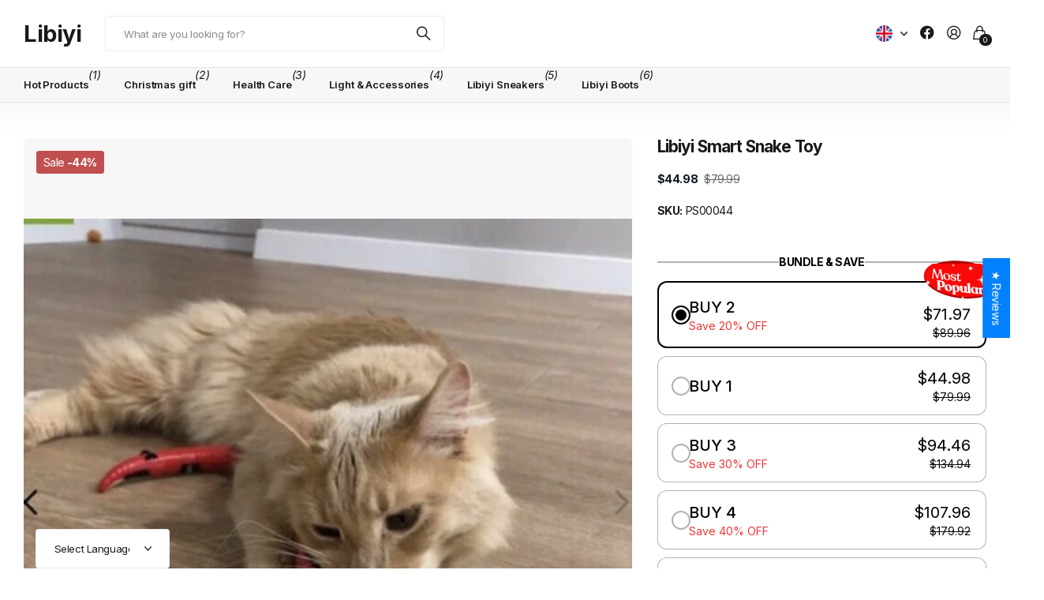

--- FILE ---
content_type: text/html; charset=utf-8
request_url: https://www.keillini.com/products/joyhnny-smart-snake-toy
body_size: 44467
content:
<!doctype html>
<html
  lang="en"
  data-theme="next"
  dir="ltr"
  class="no-js btn-hover-up "
>
  <head>
    <meta charset="utf-8">
    <meta http-equiv="x-ua-compatible" content="ie=edge">
    <title>
      Libiyi Smart Snake Toy
      
    </title><meta name="description" content=""><meta name="theme-color" content="">
    <meta name="MobileOptimized" content="320">
    <meta name="HandheldFriendly" content="true">
    <meta
      name="viewport"
      content="width=device-width, initial-scale=1, minimum-scale=1, maximum-scale=5, viewport-fit=cover, shrink-to-fit=no"
    >
    <meta name="msapplication-config" content="//www.keillini.com/cdn/shop/t/27/assets/browserconfig.xml?v=52024572095365081671764307036">
    <link rel="canonical" href="https://libiyi.com/products/joyhnny-smart-snake-toy">
    <link rel="preconnect" href="https://fonts.shopifycdn.com" crossorigin><link rel="preload" as="style" href="//www.keillini.com/cdn/shop/t/27/assets/screen.css?v=163553309437769543821764307036">
    <link rel="preload" as="style" href="//www.keillini.com/cdn/shop/t/27/assets/screen-settings.css?v=147028017644199613731764307174">
    
<link rel="preload" as="font" href="//www.keillini.com/cdn/fonts/inter/inter_n7.02711e6b374660cfc7915d1afc1c204e633421e4.woff2" type="font/woff2" crossorigin>
    <link rel="preload" as="font" href="//www.keillini.com/cdn/fonts/inter/inter_n4.b2a3f24c19b4de56e8871f609e73ca7f6d2e2bb9.woff2" type="font/woff2" crossorigin>
    <link rel="preload" as="font" href="//www.keillini.com/cdn/shop/t/27/assets/icomoon.woff?v=131928518403279058281764307036" crossorigin>
    <link media="screen" rel="stylesheet" href="//www.keillini.com/cdn/shop/t/27/assets/screen.css?v=163553309437769543821764307036" id="core-css">
    
    <noscript><link rel="stylesheet" href="//www.keillini.com/cdn/shop/t/27/assets/async-menu.css?v=42198473107064888151764307036"></noscript><link media="screen" rel="stylesheet" href="//www.keillini.com/cdn/shop/t/27/assets/page-product.css?v=96510261905101205411764307036" id="product-css"><link media="screen" rel="stylesheet" href="//www.keillini.com/cdn/shop/t/27/assets/screen-settings.css?v=147028017644199613731764307174" id="custom-css"><script>
      document.documentElement.classList.remove('no-js');
    </script>
    <meta name="msapplication-config" content="//www.keillini.com/cdn/shop/t/27/assets/browserconfig.xml?v=52024572095365081671764307036">
<meta property="og:title" content="Libiyi Smart Snake Toy">
<meta property="og:type" content="product">
<meta property="og:description" content="libiyi shoes,libiyi boots,libiyi bra,sheremart spirit birds,libiyi cooling ace,libiyi robot,Libiyi LearnioBot,Libiyi night glow glasses">
<meta property="og:site_name" content="Libiyi">
<meta property="og:url" content="https://libiyi.com/products/joyhnny-smart-snake-toy">

  
  <meta property="product:price:amount" content="44.98">
  <meta property="og:price:amount" content="44.98">
  <meta property="og:price:currency" content="USD">
  <meta property="og:availability" content="instock" />

<meta property="og:image" content="//www.keillini.com/cdn/shop/products/s-l500_0b4b03f5-0d9e-4a25-8084-81e046ee1ee5.jpg?crop=center&height=500&v=1684816680&width=600">

<meta name="twitter:title" content="Libiyi Smart Snake Toy">
<meta name="twitter:description" content="libiyi shoes,libiyi boots,libiyi bra,sheremart spirit birds,libiyi cooling ace,libiyi robot,Libiyi LearnioBot,Libiyi night glow glasses">
<meta name="twitter:site" content="Libiyi">

<meta property="twitter:image" content="//www.keillini.com/cdn/shop/products/s-l500_0b4b03f5-0d9e-4a25-8084-81e046ee1ee5.jpg?crop=center&height=500&v=1684816680&width=600">
<script type="application/ld+json">
  [{
        "@context": "https://schema.org",
        "@type": "Product",
        "name": "Libiyi Smart Snake Toy",
        "url": "https://libiyi.com/products/joyhnny-smart-snake-toy","brand": { "@type": "Brand", "name": "Trendingadget" },"description": "","image": "//www.keillini.com/cdn/shop/products/s-l500_0b4b03f5-0d9e-4a25-8084-81e046ee1ee5.jpg?crop=center&height=500&v=1684816680&width=600","sku": "PS00044","offers": {
          "@type": "Offer",
          "price": "44.98",
          "url": "https://libiyi.com/products/joyhnny-smart-snake-toy",
          "priceValidUntil": "2027-01-18",
          "priceCurrency": "USD",
            "availability": "https://schema.org/InStock",
            "inventoryLevel": "99999"}
      },
    {
      "@context": "https://schema.org/",
      "@type": "Organization",
      "url": "https://libiyi.com/products/joyhnny-smart-snake-toy",
      "name": "Libiyi",
      "legalName": "Libiyi",
      "description": "libiyi shoes,libiyi boots,libiyi bra,sheremart spirit birds,libiyi cooling ace,libiyi robot,Libiyi LearnioBot,Libiyi night glow glasses","contactPoint": {
        "@type": "ContactPoint",
        "contactType": "Customer service",
        "telephone": "8615029962006"
      },
      "address": {
        "@type": "PostalAddress",
        "streetAddress": "Shaanxi xi&#39;an BinFenNanJun, ZhangBa Road",
        "addressLocality": "xi&#39;an",
        "postalCode": "710071",
        "addressCountry": "CHINA"
      }
    },
    {
      "@context": "https://schema.org",
      "@type": "WebSite",
      "url": "https://libiyi.com/products/joyhnny-smart-snake-toy",
      "name": "Libiyi",
      "description": "libiyi shoes,libiyi boots,libiyi bra,sheremart spirit birds,libiyi cooling ace,libiyi robot,Libiyi LearnioBot,Libiyi night glow glasses",
      "author": [
        {
          "@type": "Organization",
          "url": "https://www.someoneyouknow.online",
          "name": "Someoneyouknow",
          "address": {
            "@type": "PostalAddress",
            "streetAddress": "Wilhelminaplein 25",
            "addressLocality": "Eindhoven",
            "addressRegion": "NB",
            "postalCode": "5611 HG",
            "addressCountry": "NL"
          }
        }
      ]
    }
  ]
</script>

    <script>window.performance && window.performance.mark && window.performance.mark('shopify.content_for_header.start');</script><meta name="google-site-verification" content="VgZ4GzDxvxIviMheQCDeDg_tFGqVcOX8FYzfX3wYBMs">
<meta name="google-site-verification" content="i5fkKjemZCVqPtPY4V_nnj-WpXTjiZOlwGi5MCA4usU">
<meta name="google-site-verification" content="UY0Usw6iWcnGWfb8UYzhd8NDAh5ct_A1XukFieyaTZ0">
<meta name="google-site-verification" content="-Wut9lbDw6agjs79Tzebg2Zn55bnaAKKI7ZFPLtJmiI">
<meta name="google-site-verification" content="qiP3nuMNNICGfNunI13unEcQu12yilmI4cZCPhHZ9wk">
<meta id="shopify-digital-wallet" name="shopify-digital-wallet" content="/2284912686/digital_wallets/dialog">
<meta name="shopify-checkout-api-token" content="65d6ed4acea5179954493be3d74ee309">
<meta id="in-context-paypal-metadata" data-shop-id="2284912686" data-venmo-supported="false" data-environment="production" data-locale="en_US" data-paypal-v4="true" data-currency="USD">
<link rel="alternate" hreflang="x-default" href="https://libiyi.com/products/joyhnny-smart-snake-toy">
<link rel="alternate" hreflang="en" href="https://libiyi.com/products/joyhnny-smart-snake-toy">
<link rel="alternate" hreflang="de" href="https://libiyi.com/de/products/joyhnny-smart-snake-toy">
<link rel="alternate" hreflang="es" href="https://libiyi.com/es/products/joyhnny-smart-snake-toy">
<link rel="alternate" hreflang="pt" href="https://libiyi.com/pt/products/joyhnny-smart-snake-toy">
<link rel="alternate" hreflang="no" href="https://libiyi.com/no/products/joyhnny-smart-snake-toy">
<link rel="alternate" hreflang="fr" href="https://libiyi.com/fr/products/joyhnny-smart-snake-toy">
<link rel="alternate" type="application/json+oembed" href="https://libiyi.com/products/joyhnny-smart-snake-toy.oembed">
<script async="async" src="/checkouts/internal/preloads.js?locale=en-US"></script>
<script id="shopify-features" type="application/json">{"accessToken":"65d6ed4acea5179954493be3d74ee309","betas":["rich-media-storefront-analytics"],"domain":"www.keillini.com","predictiveSearch":true,"shopId":2284912686,"locale":"en"}</script>
<script>var Shopify = Shopify || {};
Shopify.shop = "colatech2.myshopify.com";
Shopify.locale = "en";
Shopify.currency = {"active":"USD","rate":"1.0"};
Shopify.country = "US";
Shopify.theme = {"name":"theme-export-www-torocky-com-next-25oct2025-0 的副本","id":155483635963,"schema_name":"Next","schema_version":"3.2.0","theme_store_id":null,"role":"main"};
Shopify.theme.handle = "null";
Shopify.theme.style = {"id":null,"handle":null};
Shopify.cdnHost = "www.keillini.com/cdn";
Shopify.routes = Shopify.routes || {};
Shopify.routes.root = "/";</script>
<script type="module">!function(o){(o.Shopify=o.Shopify||{}).modules=!0}(window);</script>
<script>!function(o){function n(){var o=[];function n(){o.push(Array.prototype.slice.apply(arguments))}return n.q=o,n}var t=o.Shopify=o.Shopify||{};t.loadFeatures=n(),t.autoloadFeatures=n()}(window);</script>
<script id="shop-js-analytics" type="application/json">{"pageType":"product"}</script>
<script defer="defer" async type="module" src="//www.keillini.com/cdn/shopifycloud/shop-js/modules/v2/client.init-shop-cart-sync_C5BV16lS.en.esm.js"></script>
<script defer="defer" async type="module" src="//www.keillini.com/cdn/shopifycloud/shop-js/modules/v2/chunk.common_CygWptCX.esm.js"></script>
<script type="module">
  await import("//www.keillini.com/cdn/shopifycloud/shop-js/modules/v2/client.init-shop-cart-sync_C5BV16lS.en.esm.js");
await import("//www.keillini.com/cdn/shopifycloud/shop-js/modules/v2/chunk.common_CygWptCX.esm.js");

  window.Shopify.SignInWithShop?.initShopCartSync?.({"fedCMEnabled":true,"windoidEnabled":true});

</script>
<script>(function() {
  var isLoaded = false;
  function asyncLoad() {
    if (isLoaded) return;
    isLoaded = true;
    var urls = ["https:\/\/pandaapps.in\/apps\/languagepanda\/dist\/js\/language-pandav2.js?shop=colatech2.myshopify.com","https:\/\/sellup.herokuapp.com\/upseller.js?shop=colatech2.myshopify.com","https:\/\/sellup.herokuapp.com\/kartifyjs\/kartify.js?shop=colatech2.myshopify.com","https:\/\/spf-app.surmob.com\/addPixelCode.js?shop=colatech2.myshopify.com","\/\/satcb.azureedge.net\/Scripts\/satcb.min.js?shop=colatech2.myshopify.com","https:\/\/dkov91l6wait7.cloudfront.net\/almighty.js?shop=colatech2.myshopify.com","https:\/\/cdn-bundler.nice-team.net\/app\/js\/bundler.js?shop=colatech2.myshopify.com","https:\/\/cdn.hextom.com\/js\/freeshippingbar.js?shop=colatech2.myshopify.com","https:\/\/omnisnippet1.com\/platforms\/shopify.js?source=scriptTag\u0026v=2025-05-15T12\u0026shop=colatech2.myshopify.com"];
    for (var i = 0; i < urls.length; i++) {
      var s = document.createElement('script');
      s.type = 'text/javascript';
      s.async = true;
      s.src = urls[i];
      var x = document.getElementsByTagName('script')[0];
      x.parentNode.insertBefore(s, x);
    }
  };
  if(window.attachEvent) {
    window.attachEvent('onload', asyncLoad);
  } else {
    window.addEventListener('load', asyncLoad, false);
  }
})();</script>
<script id="__st">var __st={"a":2284912686,"offset":-18000,"reqid":"24d52f99-7b26-499a-8dee-c5684476c667-1768759184","pageurl":"www.keillini.com\/products\/joyhnny-smart-snake-toy","u":"ee61856b05f7","p":"product","rtyp":"product","rid":8111916712187};</script>
<script>window.ShopifyPaypalV4VisibilityTracking = true;</script>
<script id="captcha-bootstrap">!function(){'use strict';const t='contact',e='account',n='new_comment',o=[[t,t],['blogs',n],['comments',n],[t,'customer']],c=[[e,'customer_login'],[e,'guest_login'],[e,'recover_customer_password'],[e,'create_customer']],r=t=>t.map((([t,e])=>`form[action*='/${t}']:not([data-nocaptcha='true']) input[name='form_type'][value='${e}']`)).join(','),a=t=>()=>t?[...document.querySelectorAll(t)].map((t=>t.form)):[];function s(){const t=[...o],e=r(t);return a(e)}const i='password',u='form_key',d=['recaptcha-v3-token','g-recaptcha-response','h-captcha-response',i],f=()=>{try{return window.sessionStorage}catch{return}},m='__shopify_v',_=t=>t.elements[u];function p(t,e,n=!1){try{const o=window.sessionStorage,c=JSON.parse(o.getItem(e)),{data:r}=function(t){const{data:e,action:n}=t;return t[m]||n?{data:e,action:n}:{data:t,action:n}}(c);for(const[e,n]of Object.entries(r))t.elements[e]&&(t.elements[e].value=n);n&&o.removeItem(e)}catch(o){console.error('form repopulation failed',{error:o})}}const l='form_type',E='cptcha';function T(t){t.dataset[E]=!0}const w=window,h=w.document,L='Shopify',v='ce_forms',y='captcha';let A=!1;((t,e)=>{const n=(g='f06e6c50-85a8-45c8-87d0-21a2b65856fe',I='https://cdn.shopify.com/shopifycloud/storefront-forms-hcaptcha/ce_storefront_forms_captcha_hcaptcha.v1.5.2.iife.js',D={infoText:'Protected by hCaptcha',privacyText:'Privacy',termsText:'Terms'},(t,e,n)=>{const o=w[L][v],c=o.bindForm;if(c)return c(t,g,e,D).then(n);var r;o.q.push([[t,g,e,D],n]),r=I,A||(h.body.append(Object.assign(h.createElement('script'),{id:'captcha-provider',async:!0,src:r})),A=!0)});var g,I,D;w[L]=w[L]||{},w[L][v]=w[L][v]||{},w[L][v].q=[],w[L][y]=w[L][y]||{},w[L][y].protect=function(t,e){n(t,void 0,e),T(t)},Object.freeze(w[L][y]),function(t,e,n,w,h,L){const[v,y,A,g]=function(t,e,n){const i=e?o:[],u=t?c:[],d=[...i,...u],f=r(d),m=r(i),_=r(d.filter((([t,e])=>n.includes(e))));return[a(f),a(m),a(_),s()]}(w,h,L),I=t=>{const e=t.target;return e instanceof HTMLFormElement?e:e&&e.form},D=t=>v().includes(t);t.addEventListener('submit',(t=>{const e=I(t);if(!e)return;const n=D(e)&&!e.dataset.hcaptchaBound&&!e.dataset.recaptchaBound,o=_(e),c=g().includes(e)&&(!o||!o.value);(n||c)&&t.preventDefault(),c&&!n&&(function(t){try{if(!f())return;!function(t){const e=f();if(!e)return;const n=_(t);if(!n)return;const o=n.value;o&&e.removeItem(o)}(t);const e=Array.from(Array(32),(()=>Math.random().toString(36)[2])).join('');!function(t,e){_(t)||t.append(Object.assign(document.createElement('input'),{type:'hidden',name:u})),t.elements[u].value=e}(t,e),function(t,e){const n=f();if(!n)return;const o=[...t.querySelectorAll(`input[type='${i}']`)].map((({name:t})=>t)),c=[...d,...o],r={};for(const[a,s]of new FormData(t).entries())c.includes(a)||(r[a]=s);n.setItem(e,JSON.stringify({[m]:1,action:t.action,data:r}))}(t,e)}catch(e){console.error('failed to persist form',e)}}(e),e.submit())}));const S=(t,e)=>{t&&!t.dataset[E]&&(n(t,e.some((e=>e===t))),T(t))};for(const o of['focusin','change'])t.addEventListener(o,(t=>{const e=I(t);D(e)&&S(e,y())}));const B=e.get('form_key'),M=e.get(l),P=B&&M;t.addEventListener('DOMContentLoaded',(()=>{const t=y();if(P)for(const e of t)e.elements[l].value===M&&p(e,B);[...new Set([...A(),...v().filter((t=>'true'===t.dataset.shopifyCaptcha))])].forEach((e=>S(e,t)))}))}(h,new URLSearchParams(w.location.search),n,t,e,['guest_login'])})(!0,!0)}();</script>
<script integrity="sha256-4kQ18oKyAcykRKYeNunJcIwy7WH5gtpwJnB7kiuLZ1E=" data-source-attribution="shopify.loadfeatures" defer="defer" src="//www.keillini.com/cdn/shopifycloud/storefront/assets/storefront/load_feature-a0a9edcb.js" crossorigin="anonymous"></script>
<script data-source-attribution="shopify.dynamic_checkout.dynamic.init">var Shopify=Shopify||{};Shopify.PaymentButton=Shopify.PaymentButton||{isStorefrontPortableWallets:!0,init:function(){window.Shopify.PaymentButton.init=function(){};var t=document.createElement("script");t.src="https://www.keillini.com/cdn/shopifycloud/portable-wallets/latest/portable-wallets.en.js",t.type="module",document.head.appendChild(t)}};
</script>
<script data-source-attribution="shopify.dynamic_checkout.buyer_consent">
  function portableWalletsHideBuyerConsent(e){var t=document.getElementById("shopify-buyer-consent"),n=document.getElementById("shopify-subscription-policy-button");t&&n&&(t.classList.add("hidden"),t.setAttribute("aria-hidden","true"),n.removeEventListener("click",e))}function portableWalletsShowBuyerConsent(e){var t=document.getElementById("shopify-buyer-consent"),n=document.getElementById("shopify-subscription-policy-button");t&&n&&(t.classList.remove("hidden"),t.removeAttribute("aria-hidden"),n.addEventListener("click",e))}window.Shopify?.PaymentButton&&(window.Shopify.PaymentButton.hideBuyerConsent=portableWalletsHideBuyerConsent,window.Shopify.PaymentButton.showBuyerConsent=portableWalletsShowBuyerConsent);
</script>
<script>
  function portableWalletsCleanup(e){e&&e.src&&console.error("Failed to load portable wallets script "+e.src);var t=document.querySelectorAll("shopify-accelerated-checkout .shopify-payment-button__skeleton, shopify-accelerated-checkout-cart .wallet-cart-button__skeleton"),e=document.getElementById("shopify-buyer-consent");for(let e=0;e<t.length;e++)t[e].remove();e&&e.remove()}function portableWalletsNotLoadedAsModule(e){e instanceof ErrorEvent&&"string"==typeof e.message&&e.message.includes("import.meta")&&"string"==typeof e.filename&&e.filename.includes("portable-wallets")&&(window.removeEventListener("error",portableWalletsNotLoadedAsModule),window.Shopify.PaymentButton.failedToLoad=e,"loading"===document.readyState?document.addEventListener("DOMContentLoaded",window.Shopify.PaymentButton.init):window.Shopify.PaymentButton.init())}window.addEventListener("error",portableWalletsNotLoadedAsModule);
</script>

<script type="module" src="https://www.keillini.com/cdn/shopifycloud/portable-wallets/latest/portable-wallets.en.js" onError="portableWalletsCleanup(this)" crossorigin="anonymous"></script>
<script nomodule>
  document.addEventListener("DOMContentLoaded", portableWalletsCleanup);
</script>

<script id='scb4127' type='text/javascript' async='' src='https://www.keillini.com/cdn/shopifycloud/privacy-banner/storefront-banner.js'></script><link id="shopify-accelerated-checkout-styles" rel="stylesheet" media="screen" href="https://www.keillini.com/cdn/shopifycloud/portable-wallets/latest/accelerated-checkout-backwards-compat.css" crossorigin="anonymous">
<style id="shopify-accelerated-checkout-cart">
        #shopify-buyer-consent {
  margin-top: 1em;
  display: inline-block;
  width: 100%;
}

#shopify-buyer-consent.hidden {
  display: none;
}

#shopify-subscription-policy-button {
  background: none;
  border: none;
  padding: 0;
  text-decoration: underline;
  font-size: inherit;
  cursor: pointer;
}

#shopify-subscription-policy-button::before {
  box-shadow: none;
}

      </style>

<script>window.performance && window.performance.mark && window.performance.mark('shopify.content_for_header.end');</script>
    
    <style>
      :root {
          --scheme-1:                      #ffffff;
          --scheme-1_solid:                #ffffff;
          --scheme-1_bg:                   var(--scheme-1);
          --scheme-1_bg_dark:              var(--scheme-1_bg);
          --scheme-1_bg_var:               var(--scheme-1_bg_dark);
          --scheme-1_bg_secondary:         #f2f2f2;
          --scheme-1_fg:                   #191919;
          --scheme-1_fg_sat:               #d8d8d8;
          --scheme-1_title:                #191919;
          --scheme-1_title_solid:          #191919;

          --scheme-1_primary_btn_bg:       #191919;
          --scheme-1_primary_btn_bg_dark:  #070707;
          --scheme-1_primary_btn_fg:       #ffffff;
          --scheme-1_secondary_btn_bg:     #e76c00;
          --scheme-1_secondary_btn_bg_dark:#c35b00;
          --scheme-1_secondary_btn_fg:     #ffffff;
          --scheme-1_tertiary_btn_bg:      #0280ff;
          --scheme-1_tertiary_btn_bg_dark: #006edd;
          --scheme-1_tertiary_btn_fg:      #ffffff;
          --scheme-1_btn_bg:       		var(--scheme-1_primary_btn_bg);
          --scheme-1_btn_bg_dark:  		var(--scheme-1_primary_btn_bg_dark);
          --scheme-1_btn_fg:       		var(--scheme-1_primary_btn_fg);
          --scheme-1_bd:                   #ececec;
          --scheme-1_input_bg:             #ffffff;
          --scheme-1_input_bg_dark:        #f2f2f2;
          --scheme-1_input_fg:             #191919;
          --scheme-1_input_pl:             #232323;
          --scheme-1_accent:               #0280ff;
          --scheme-1_accent_gradient:      linear-gradient(120deg, rgba(49, 132, 73, 0.36), rgba(255, 243, 234, 1) 100%);
          
          --scheme-1_fg_brightness: 0; 
          
            --body_bg:            				var(--scheme-1_bg);
          
          --scheme-1_bg_darkmode:        #191919;
          --scheme-1_fg_darkmode:        #ffffff;
          --scheme-1_primary_btn_bg_darkmode: #e76c00;
          --scheme-1_primary_btn_fg_darkmode: #ffffff;
          --scheme-1_accent_darkmode:    #f9af11;
        }
        :root, [class*="palette-scheme-1"], [data-active-content*="scheme-1"] {
        --primary_bg:             var(--scheme-1_bg);
        --bg_secondary:           var(--scheme-1_bg_secondary);
        --primary_text:           var(--scheme-1_fg);
        --primary_text_h:         var(--scheme-1_title);
        --headings_text:          var(--primary_text_h);
        --headings_text_solid:    var(--scheme-1_title_solid);
        --primary_btn_bg:         var(--scheme-1_primary_btn_bg);
        --primary_btn_bg_dark:    var(--scheme-1_primary_btn_bg_dark);
        --primary_btn_fg:       var(--scheme-1_primary_btn_fg);
        --secondary_btn_bg:       var(--scheme-1_secondary_btn_bg);
        --secondary_btn_bg_dark:  var(--scheme-1_secondary_btn_bg_dark);
        --secondary_btn_fg:     var(--scheme-1_secondary_btn_fg);
        --tertiary_btn_bg:        var(--scheme-1_tertiary_btn_bg);
        --tertiary_btn_bg_dark:   var(--scheme-1_tertiary_btn_bg_dark);
        --tertiary_btn_fg:      var(--scheme-1_tertiary_btn_fg);
        --input_bg:               var(--scheme-1_input_bg);
        --input_bg_dark:          var(--scheme-1_input_bg_dark);
        --input_fg:               var(--scheme-1_input_fg);
        --input_pl:               var(--scheme-1_input_pl);
        --input_bd:               var(--scheme-1_bd);
        --custom_bd:              var(--custom_input_bd);
        --secondary_bg: 		  var(--primary_btn_bg);
        --accent:                 var(--scheme-1_accent);
        --theme_bg:               var(--accent);
        --accent_gradient:        var(--scheme-1_accent_gradient);
        --primary_text_brightness:var(--scheme-1_fg_brightness);
        --primary_default_body_text:     var(--scheme-1_fg);
        --primary_default_heading_text:  var(--scheme-1_title);
        }
        
        .day-switched {
          --scheme-1_bg:     var(--scheme-1_bg_darkmode);
          --scheme-1_fg:     var(--scheme-1_fg_darkmode);
          --scheme-1_btn_bg: var(--scheme-1_primary_btn_bg_darkmode);
          --scheme-1_btn_fg: var(--scheme-1_primary_btn_fg_darkmode);
          --scheme-1_accent: var(--scheme-1_accent_darkmode);
        }
        .day-switched, .day-switched [class*="palette-scheme-1"], .day-switched [data-active-content*="scheme-1"] {
          --primary_bg:             var(--scheme-1_bg);
          --bg_secondary:           var(--primary_bg);
          --primary_text:           var(--scheme-1_fg);
          --primary_text_h:         var(--primary_text);
          --headings_text:          var(--primary_text);
          --headings_text_solid:    var(--primary_text);
          --primary_btn_bg:         var(--scheme-1_btn_bg);
          --primary_btn_bg_dark:    var(--primary_btn_bg);
          --primary_btn_fg:         var(--scheme-1_btn_fg);
          --secondary_btn_bg:       var(--primary_btn_bg);
          --secondary_btn_bg_dark:  var(--primary_btn_bg);
          --secondary_btn_fg:       var(--primary_btn_fg);
          --tertiary_btn_bg:        var(--primary_btn_bg);
          --tertiary_btn_bg_dark:   var(--primary_btn_bg);
          --tertiary_btn_fg:        var(--primary_btn_fg);
          --primary_default_body_text:     var(--primary_text);
          --primary_default_heading_text:  var(--primary_text);
          --accent:                 var(--scheme-1_accent);
          
            --body_bg:            	var(--primary_bg);
          
        }
      :root {
          --scheme-2:                      #191919;
          --scheme-2_solid:                #191919;
          --scheme-2_bg:                   var(--scheme-2);
          --scheme-2_bg_dark:              #141414;
          --scheme-2_bg_var:               var(--scheme-2_bg_dark);
          --scheme-2_bg_secondary:         #3e3737;
          --scheme-2_fg:                   #ffffff;
          --scheme-2_fg_sat:               #ffffff;
          --scheme-2_title:                #ffffff;
          --scheme-2_title_solid:          #ffffff;

          --scheme-2_primary_btn_bg:       #ffffff;
          --scheme-2_primary_btn_bg_dark:  #ededed;
          --scheme-2_primary_btn_fg:       #191919;
          --scheme-2_secondary_btn_bg:     #e76c00;
          --scheme-2_secondary_btn_bg_dark:#c35b00;
          --scheme-2_secondary_btn_fg:     #ffffff;
          --scheme-2_tertiary_btn_bg:      #191919;
          --scheme-2_tertiary_btn_bg_dark: #070707;
          --scheme-2_tertiary_btn_fg:      #ffffff;
          --scheme-2_btn_bg:       		var(--scheme-2_primary_btn_bg);
          --scheme-2_btn_bg_dark:  		var(--scheme-2_primary_btn_bg_dark);
          --scheme-2_btn_fg:       		var(--scheme-2_primary_btn_fg);
          --scheme-2_bd:                   #ececec;
          --scheme-2_input_bg:             #ffffff;
          --scheme-2_input_bg_dark:        #f2f2f2;
          --scheme-2_input_fg:             #191919;
          --scheme-2_input_pl:             #232323;
          --scheme-2_accent:               #0280ff;
          --scheme-2_accent_gradient:      #0280ff;
          
          --scheme-2_fg_brightness: 1; 
          
          --scheme-2_bg_darkmode:        #191919;
          --scheme-2_fg_darkmode:        #ffffff;
          --scheme-2_primary_btn_bg_darkmode: #e76c00;
          --scheme-2_primary_btn_fg_darkmode: #ffffff;
          --scheme-2_accent_darkmode:    #f9af11;
        }
        [class*="palette-scheme-2"], [data-active-content*="scheme-2"] {
        --primary_bg:             var(--scheme-2_bg);
        --bg_secondary:           var(--scheme-2_bg_secondary);
        --primary_text:           var(--scheme-2_fg);
        --primary_text_h:         var(--scheme-2_title);
        --headings_text:          var(--primary_text_h);
        --headings_text_solid:    var(--scheme-2_title_solid);
        --primary_btn_bg:         var(--scheme-2_primary_btn_bg);
        --primary_btn_bg_dark:    var(--scheme-2_primary_btn_bg_dark);
        --primary_btn_fg:       var(--scheme-2_primary_btn_fg);
        --secondary_btn_bg:       var(--scheme-2_secondary_btn_bg);
        --secondary_btn_bg_dark:  var(--scheme-2_secondary_btn_bg_dark);
        --secondary_btn_fg:     var(--scheme-2_secondary_btn_fg);
        --tertiary_btn_bg:        var(--scheme-2_tertiary_btn_bg);
        --tertiary_btn_bg_dark:   var(--scheme-2_tertiary_btn_bg_dark);
        --tertiary_btn_fg:      var(--scheme-2_tertiary_btn_fg);
        --input_bg:               var(--scheme-2_input_bg);
        --input_bg_dark:          var(--scheme-2_input_bg_dark);
        --input_fg:               var(--scheme-2_input_fg);
        --input_pl:               var(--scheme-2_input_pl);
        --input_bd:               var(--scheme-2_bd);
        --custom_bd:              var(--custom_input_bd);
        --secondary_bg: 		  var(--primary_btn_bg);
        --accent:                 var(--scheme-2_accent);
        --theme_bg:               var(--accent);
        --accent_gradient:        var(--scheme-2_accent_gradient);
        --primary_text_brightness:var(--scheme-2_fg_brightness);
        --primary_default_body_text:     var(--scheme-1_fg);
        --primary_default_heading_text:  var(--scheme-1_title);
        }
        
        .day-switched {
          --scheme-2_bg:     var(--scheme-2_bg_darkmode);
          --scheme-2_fg:     var(--scheme-2_fg_darkmode);
          --scheme-2_btn_bg: var(--scheme-2_primary_btn_bg_darkmode);
          --scheme-2_btn_fg: var(--scheme-2_primary_btn_fg_darkmode);
          --scheme-2_accent: var(--scheme-2_accent_darkmode);
        }
        .day-switched [class*="palette-scheme-2"], .day-switched [data-active-content*="scheme-2"] {
          --primary_bg:             var(--scheme-2_bg);
          --bg_secondary:           var(--primary_bg);
          --primary_text:           var(--scheme-2_fg);
          --primary_text_h:         var(--primary_text);
          --headings_text:          var(--primary_text);
          --headings_text_solid:    var(--primary_text);
          --primary_btn_bg:         var(--scheme-2_btn_bg);
          --primary_btn_bg_dark:    var(--primary_btn_bg);
          --primary_btn_fg:         var(--scheme-2_btn_fg);
          --secondary_btn_bg:       var(--primary_btn_bg);
          --secondary_btn_bg_dark:  var(--primary_btn_bg);
          --secondary_btn_fg:       var(--primary_btn_fg);
          --tertiary_btn_bg:        var(--primary_btn_bg);
          --tertiary_btn_bg_dark:   var(--primary_btn_bg);
          --tertiary_btn_fg:        var(--primary_btn_fg);
          --primary_default_body_text:     var(--primary_text);
          --primary_default_heading_text:  var(--primary_text);
          --accent:                 var(--scheme-2_accent);
          
        }
      :root {
          --scheme-3:                      #f7f7f7;
          --scheme-3_solid:                #f7f7f7;
          --scheme-3_bg:                   var(--scheme-3);
          --scheme-3_bg_dark:              #f2f2f2;
          --scheme-3_bg_var:               var(--scheme-3_bg_dark);
          --scheme-3_bg_secondary:         #ffffff;
          --scheme-3_fg:                   #191919;
          --scheme-3_fg_sat:               #d8d8d8;
          --scheme-3_title:                #191919;
          --scheme-3_title_solid:          #191919;

          --scheme-3_primary_btn_bg:       #0280ff;
          --scheme-3_primary_btn_bg_dark:  #006edd;
          --scheme-3_primary_btn_fg:       #ffffff;
          --scheme-3_secondary_btn_bg:     #e76c00;
          --scheme-3_secondary_btn_bg_dark:#c35b00;
          --scheme-3_secondary_btn_fg:     #ffffff;
          --scheme-3_tertiary_btn_bg:      #191919;
          --scheme-3_tertiary_btn_bg_dark: #070707;
          --scheme-3_tertiary_btn_fg:      #ffffff;
          --scheme-3_btn_bg:       		var(--scheme-3_primary_btn_bg);
          --scheme-3_btn_bg_dark:  		var(--scheme-3_primary_btn_bg_dark);
          --scheme-3_btn_fg:       		var(--scheme-3_primary_btn_fg);
          --scheme-3_bd:                   #e5e5e5;
          --scheme-3_input_bg:             #ffffff;
          --scheme-3_input_bg_dark:        #f2f2f2;
          --scheme-3_input_fg:             #191919;
          --scheme-3_input_pl:             #232323;
          --scheme-3_accent:               #e76c00;
          --scheme-3_accent_gradient:      #e76c00;
          
          --scheme-3_fg_brightness: 0; 
          
          --scheme-3_bg_darkmode:        #191919;
          --scheme-3_fg_darkmode:        #ffffff;
          --scheme-3_primary_btn_bg_darkmode: #e76c00;
          --scheme-3_primary_btn_fg_darkmode: #ffffff;
          --scheme-3_accent_darkmode:    #f9af11;
        }
        [class*="palette-scheme-3"], [data-active-content*="scheme-3"] {
        --primary_bg:             var(--scheme-3_bg);
        --bg_secondary:           var(--scheme-3_bg_secondary);
        --primary_text:           var(--scheme-3_fg);
        --primary_text_h:         var(--scheme-3_title);
        --headings_text:          var(--primary_text_h);
        --headings_text_solid:    var(--scheme-3_title_solid);
        --primary_btn_bg:         var(--scheme-3_primary_btn_bg);
        --primary_btn_bg_dark:    var(--scheme-3_primary_btn_bg_dark);
        --primary_btn_fg:       var(--scheme-3_primary_btn_fg);
        --secondary_btn_bg:       var(--scheme-3_secondary_btn_bg);
        --secondary_btn_bg_dark:  var(--scheme-3_secondary_btn_bg_dark);
        --secondary_btn_fg:     var(--scheme-3_secondary_btn_fg);
        --tertiary_btn_bg:        var(--scheme-3_tertiary_btn_bg);
        --tertiary_btn_bg_dark:   var(--scheme-3_tertiary_btn_bg_dark);
        --tertiary_btn_fg:      var(--scheme-3_tertiary_btn_fg);
        --input_bg:               var(--scheme-3_input_bg);
        --input_bg_dark:          var(--scheme-3_input_bg_dark);
        --input_fg:               var(--scheme-3_input_fg);
        --input_pl:               var(--scheme-3_input_pl);
        --input_bd:               var(--scheme-3_bd);
        --custom_bd:              var(--custom_input_bd);
        --secondary_bg: 		  var(--primary_btn_bg);
        --accent:                 var(--scheme-3_accent);
        --theme_bg:               var(--accent);
        --accent_gradient:        var(--scheme-3_accent_gradient);
        --primary_text_brightness:var(--scheme-3_fg_brightness);
        --primary_default_body_text:     var(--scheme-1_fg);
        --primary_default_heading_text:  var(--scheme-1_title);
        }
        
        .day-switched {
          --scheme-3_bg:     var(--scheme-3_bg_darkmode);
          --scheme-3_fg:     var(--scheme-3_fg_darkmode);
          --scheme-3_btn_bg: var(--scheme-3_primary_btn_bg_darkmode);
          --scheme-3_btn_fg: var(--scheme-3_primary_btn_fg_darkmode);
          --scheme-3_accent: var(--scheme-3_accent_darkmode);
        }
        .day-switched [class*="palette-scheme-3"], .day-switched [data-active-content*="scheme-3"] {
          --primary_bg:             var(--scheme-3_bg);
          --bg_secondary:           var(--primary_bg);
          --primary_text:           var(--scheme-3_fg);
          --primary_text_h:         var(--primary_text);
          --headings_text:          var(--primary_text);
          --headings_text_solid:    var(--primary_text);
          --primary_btn_bg:         var(--scheme-3_btn_bg);
          --primary_btn_bg_dark:    var(--primary_btn_bg);
          --primary_btn_fg:         var(--scheme-3_btn_fg);
          --secondary_btn_bg:       var(--primary_btn_bg);
          --secondary_btn_bg_dark:  var(--primary_btn_bg);
          --secondary_btn_fg:       var(--primary_btn_fg);
          --tertiary_btn_bg:        var(--primary_btn_bg);
          --tertiary_btn_bg_dark:   var(--primary_btn_bg);
          --tertiary_btn_fg:        var(--primary_btn_fg);
          --primary_default_body_text:     var(--primary_text);
          --primary_default_heading_text:  var(--primary_text);
          --accent:                 var(--scheme-3_accent);
          
        }
      :root {
          --scheme-4:                      #e76c00;
          --scheme-4_solid:                #e76c00;
          --scheme-4_bg:                   var(--scheme-4);
          --scheme-4_bg_dark:              #dd6700;
          --scheme-4_bg_var:               var(--scheme-4_bg_dark);
          --scheme-4_bg_secondary:         #020101;
          --scheme-4_fg:                   #ffffff;
          --scheme-4_fg_sat:               #ffffff;
          --scheme-4_title:                #ffffff;
          --scheme-4_title_solid:          #ffffff;

          --scheme-4_primary_btn_bg:       #ffffff;
          --scheme-4_primary_btn_bg_dark:  #ededed;
          --scheme-4_primary_btn_fg:       #191919;
          --scheme-4_secondary_btn_bg:     #0280ff;
          --scheme-4_secondary_btn_bg_dark:#006edd;
          --scheme-4_secondary_btn_fg:     #ffffff;
          --scheme-4_tertiary_btn_bg:      #f2f1ec;
          --scheme-4_tertiary_btn_bg_dark: #e3e1d7;
          --scheme-4_tertiary_btn_fg:      #191919;
          --scheme-4_btn_bg:       		var(--scheme-4_primary_btn_bg);
          --scheme-4_btn_bg_dark:  		var(--scheme-4_primary_btn_bg_dark);
          --scheme-4_btn_fg:       		var(--scheme-4_primary_btn_fg);
          --scheme-4_bd:                   #e5e5e5;
          --scheme-4_input_bg:             #ffffff;
          --scheme-4_input_bg_dark:        #f2f2f2;
          --scheme-4_input_fg:             #191919;
          --scheme-4_input_pl:             #232323;
          --scheme-4_accent:               #0280ff;
          --scheme-4_accent_gradient:      #0280ff;
          
          --scheme-4_fg_brightness: 1; 
          
          --scheme-4_bg_darkmode:        #191919;
          --scheme-4_fg_darkmode:        #ffffff;
          --scheme-4_primary_btn_bg_darkmode: #e76c00;
          --scheme-4_primary_btn_fg_darkmode: #ffffff;
          --scheme-4_accent_darkmode:    #f9af11;
        }
        [class*="palette-scheme-4"], [data-active-content*="scheme-4"] {
        --primary_bg:             var(--scheme-4_bg);
        --bg_secondary:           var(--scheme-4_bg_secondary);
        --primary_text:           var(--scheme-4_fg);
        --primary_text_h:         var(--scheme-4_title);
        --headings_text:          var(--primary_text_h);
        --headings_text_solid:    var(--scheme-4_title_solid);
        --primary_btn_bg:         var(--scheme-4_primary_btn_bg);
        --primary_btn_bg_dark:    var(--scheme-4_primary_btn_bg_dark);
        --primary_btn_fg:       var(--scheme-4_primary_btn_fg);
        --secondary_btn_bg:       var(--scheme-4_secondary_btn_bg);
        --secondary_btn_bg_dark:  var(--scheme-4_secondary_btn_bg_dark);
        --secondary_btn_fg:     var(--scheme-4_secondary_btn_fg);
        --tertiary_btn_bg:        var(--scheme-4_tertiary_btn_bg);
        --tertiary_btn_bg_dark:   var(--scheme-4_tertiary_btn_bg_dark);
        --tertiary_btn_fg:      var(--scheme-4_tertiary_btn_fg);
        --input_bg:               var(--scheme-4_input_bg);
        --input_bg_dark:          var(--scheme-4_input_bg_dark);
        --input_fg:               var(--scheme-4_input_fg);
        --input_pl:               var(--scheme-4_input_pl);
        --input_bd:               var(--scheme-4_bd);
        --custom_bd:              var(--custom_input_bd);
        --secondary_bg: 		  var(--primary_btn_bg);
        --accent:                 var(--scheme-4_accent);
        --theme_bg:               var(--accent);
        --accent_gradient:        var(--scheme-4_accent_gradient);
        --primary_text_brightness:var(--scheme-4_fg_brightness);
        --primary_default_body_text:     var(--scheme-1_fg);
        --primary_default_heading_text:  var(--scheme-1_title);
        }
        
        .day-switched {
          --scheme-4_bg:     var(--scheme-4_bg_darkmode);
          --scheme-4_fg:     var(--scheme-4_fg_darkmode);
          --scheme-4_btn_bg: var(--scheme-4_primary_btn_bg_darkmode);
          --scheme-4_btn_fg: var(--scheme-4_primary_btn_fg_darkmode);
          --scheme-4_accent: var(--scheme-4_accent_darkmode);
        }
        .day-switched [class*="palette-scheme-4"], .day-switched [data-active-content*="scheme-4"] {
          --primary_bg:             var(--scheme-4_bg);
          --bg_secondary:           var(--primary_bg);
          --primary_text:           var(--scheme-4_fg);
          --primary_text_h:         var(--primary_text);
          --headings_text:          var(--primary_text);
          --headings_text_solid:    var(--primary_text);
          --primary_btn_bg:         var(--scheme-4_btn_bg);
          --primary_btn_bg_dark:    var(--primary_btn_bg);
          --primary_btn_fg:         var(--scheme-4_btn_fg);
          --secondary_btn_bg:       var(--primary_btn_bg);
          --secondary_btn_bg_dark:  var(--primary_btn_bg);
          --secondary_btn_fg:       var(--primary_btn_fg);
          --tertiary_btn_bg:        var(--primary_btn_bg);
          --tertiary_btn_bg_dark:   var(--primary_btn_bg);
          --tertiary_btn_fg:        var(--primary_btn_fg);
          --primary_default_body_text:     var(--primary_text);
          --primary_default_heading_text:  var(--primary_text);
          --accent:                 var(--scheme-4_accent);
          
        }
      :root {
          --scheme-5:                      #0280ff;
          --scheme-5_solid:                #0280ff;
          --scheme-5_bg:                   var(--scheme-5);
          --scheme-5_bg_dark:              #007bf7;
          --scheme-5_bg_var:               var(--scheme-5_bg_dark);
          --scheme-5_bg_secondary:         #ffffff;
          --scheme-5_fg:                   #ffffff;
          --scheme-5_fg_sat:               #ffffff;
          --scheme-5_title:                #ffffff;
          --scheme-5_title_solid:          #ffffff;

          --scheme-5_primary_btn_bg:       #ffffff;
          --scheme-5_primary_btn_bg_dark:  #ededed;
          --scheme-5_primary_btn_fg:       #191919;
          --scheme-5_secondary_btn_bg:     #e76c00;
          --scheme-5_secondary_btn_bg_dark:#c35b00;
          --scheme-5_secondary_btn_fg:     #ffffff;
          --scheme-5_tertiary_btn_bg:      #191919;
          --scheme-5_tertiary_btn_bg_dark: #070707;
          --scheme-5_tertiary_btn_fg:      #ffffff;
          --scheme-5_btn_bg:       		var(--scheme-5_primary_btn_bg);
          --scheme-5_btn_bg_dark:  		var(--scheme-5_primary_btn_bg_dark);
          --scheme-5_btn_fg:       		var(--scheme-5_primary_btn_fg);
          --scheme-5_bd:                   #e5e5e5;
          --scheme-5_input_bg:             #ffffff;
          --scheme-5_input_bg_dark:        #f2f2f2;
          --scheme-5_input_fg:             #191919;
          --scheme-5_input_pl:             #232323;
          --scheme-5_accent:               #0280ff;
          --scheme-5_accent_gradient:      #0280ff;
          
          --scheme-5_fg_brightness: 1; 
          
          --scheme-5_bg_darkmode:        #191919;
          --scheme-5_fg_darkmode:        #ffffff;
          --scheme-5_primary_btn_bg_darkmode: #e76c00;
          --scheme-5_primary_btn_fg_darkmode: #ffffff;
          --scheme-5_accent_darkmode:    #f9af11;
        }
        [class*="palette-scheme-5"], [data-active-content*="scheme-5"] {
        --primary_bg:             var(--scheme-5_bg);
        --bg_secondary:           var(--scheme-5_bg_secondary);
        --primary_text:           var(--scheme-5_fg);
        --primary_text_h:         var(--scheme-5_title);
        --headings_text:          var(--primary_text_h);
        --headings_text_solid:    var(--scheme-5_title_solid);
        --primary_btn_bg:         var(--scheme-5_primary_btn_bg);
        --primary_btn_bg_dark:    var(--scheme-5_primary_btn_bg_dark);
        --primary_btn_fg:       var(--scheme-5_primary_btn_fg);
        --secondary_btn_bg:       var(--scheme-5_secondary_btn_bg);
        --secondary_btn_bg_dark:  var(--scheme-5_secondary_btn_bg_dark);
        --secondary_btn_fg:     var(--scheme-5_secondary_btn_fg);
        --tertiary_btn_bg:        var(--scheme-5_tertiary_btn_bg);
        --tertiary_btn_bg_dark:   var(--scheme-5_tertiary_btn_bg_dark);
        --tertiary_btn_fg:      var(--scheme-5_tertiary_btn_fg);
        --input_bg:               var(--scheme-5_input_bg);
        --input_bg_dark:          var(--scheme-5_input_bg_dark);
        --input_fg:               var(--scheme-5_input_fg);
        --input_pl:               var(--scheme-5_input_pl);
        --input_bd:               var(--scheme-5_bd);
        --custom_bd:              var(--custom_input_bd);
        --secondary_bg: 		  var(--primary_btn_bg);
        --accent:                 var(--scheme-5_accent);
        --theme_bg:               var(--accent);
        --accent_gradient:        var(--scheme-5_accent_gradient);
        --primary_text_brightness:var(--scheme-5_fg_brightness);
        --primary_default_body_text:     var(--scheme-1_fg);
        --primary_default_heading_text:  var(--scheme-1_title);
        }
        
        .day-switched {
          --scheme-5_bg:     var(--scheme-5_bg_darkmode);
          --scheme-5_fg:     var(--scheme-5_fg_darkmode);
          --scheme-5_btn_bg: var(--scheme-5_primary_btn_bg_darkmode);
          --scheme-5_btn_fg: var(--scheme-5_primary_btn_fg_darkmode);
          --scheme-5_accent: var(--scheme-5_accent_darkmode);
        }
        .day-switched [class*="palette-scheme-5"], .day-switched [data-active-content*="scheme-5"] {
          --primary_bg:             var(--scheme-5_bg);
          --bg_secondary:           var(--primary_bg);
          --primary_text:           var(--scheme-5_fg);
          --primary_text_h:         var(--primary_text);
          --headings_text:          var(--primary_text);
          --headings_text_solid:    var(--primary_text);
          --primary_btn_bg:         var(--scheme-5_btn_bg);
          --primary_btn_bg_dark:    var(--primary_btn_bg);
          --primary_btn_fg:         var(--scheme-5_btn_fg);
          --secondary_btn_bg:       var(--primary_btn_bg);
          --secondary_btn_bg_dark:  var(--primary_btn_bg);
          --secondary_btn_fg:       var(--primary_btn_fg);
          --tertiary_btn_bg:        var(--primary_btn_bg);
          --tertiary_btn_bg_dark:   var(--primary_btn_bg);
          --tertiary_btn_fg:        var(--primary_btn_fg);
          --primary_default_body_text:     var(--primary_text);
          --primary_default_heading_text:  var(--primary_text);
          --accent:                 var(--scheme-5_accent);
          
        }
      :root {
          --scheme-6:                      #edebe6;
          --scheme-6_solid:                #edebe6;
          --scheme-6_bg:                   var(--scheme-6);
          --scheme-6_bg_dark:              #e9e6e0;
          --scheme-6_bg_var:               var(--scheme-6_bg_dark);
          --scheme-6_bg_secondary:         #fcf9f1;
          --scheme-6_fg:                   #191919;
          --scheme-6_fg_sat:               #d8d8d8;
          --scheme-6_title:                #191919;
          --scheme-6_title_solid:          #191919;

          --scheme-6_primary_btn_bg:       #e76c00;
          --scheme-6_primary_btn_bg_dark:  #c35b00;
          --scheme-6_primary_btn_fg:       #ffffff;
          --scheme-6_secondary_btn_bg:     #0280ff;
          --scheme-6_secondary_btn_bg_dark:#006edd;
          --scheme-6_secondary_btn_fg:     #ffffff;
          --scheme-6_tertiary_btn_bg:      #191919;
          --scheme-6_tertiary_btn_bg_dark: #070707;
          --scheme-6_tertiary_btn_fg:      #ffffff;
          --scheme-6_btn_bg:       		var(--scheme-6_primary_btn_bg);
          --scheme-6_btn_bg_dark:  		var(--scheme-6_primary_btn_bg_dark);
          --scheme-6_btn_fg:       		var(--scheme-6_primary_btn_fg);
          --scheme-6_bd:                   #e5e5e5;
          --scheme-6_input_bg:             #ffffff;
          --scheme-6_input_bg_dark:        #f2f2f2;
          --scheme-6_input_fg:             #191919;
          --scheme-6_input_pl:             #232323;
          --scheme-6_accent:               #0280ff;
          --scheme-6_accent_gradient:      #0280ff;
          
          --scheme-6_fg_brightness: 0; 
          
          --scheme-6_bg_darkmode:        #191919;
          --scheme-6_fg_darkmode:        #ffffff;
          --scheme-6_primary_btn_bg_darkmode: #e76c00;
          --scheme-6_primary_btn_fg_darkmode: #ffffff;
          --scheme-6_accent_darkmode:    #f9af11;
        }
        [class*="palette-scheme-6"], [data-active-content*="scheme-6"] {
        --primary_bg:             var(--scheme-6_bg);
        --bg_secondary:           var(--scheme-6_bg_secondary);
        --primary_text:           var(--scheme-6_fg);
        --primary_text_h:         var(--scheme-6_title);
        --headings_text:          var(--primary_text_h);
        --headings_text_solid:    var(--scheme-6_title_solid);
        --primary_btn_bg:         var(--scheme-6_primary_btn_bg);
        --primary_btn_bg_dark:    var(--scheme-6_primary_btn_bg_dark);
        --primary_btn_fg:       var(--scheme-6_primary_btn_fg);
        --secondary_btn_bg:       var(--scheme-6_secondary_btn_bg);
        --secondary_btn_bg_dark:  var(--scheme-6_secondary_btn_bg_dark);
        --secondary_btn_fg:     var(--scheme-6_secondary_btn_fg);
        --tertiary_btn_bg:        var(--scheme-6_tertiary_btn_bg);
        --tertiary_btn_bg_dark:   var(--scheme-6_tertiary_btn_bg_dark);
        --tertiary_btn_fg:      var(--scheme-6_tertiary_btn_fg);
        --input_bg:               var(--scheme-6_input_bg);
        --input_bg_dark:          var(--scheme-6_input_bg_dark);
        --input_fg:               var(--scheme-6_input_fg);
        --input_pl:               var(--scheme-6_input_pl);
        --input_bd:               var(--scheme-6_bd);
        --custom_bd:              var(--custom_input_bd);
        --secondary_bg: 		  var(--primary_btn_bg);
        --accent:                 var(--scheme-6_accent);
        --theme_bg:               var(--accent);
        --accent_gradient:        var(--scheme-6_accent_gradient);
        --primary_text_brightness:var(--scheme-6_fg_brightness);
        --primary_default_body_text:     var(--scheme-1_fg);
        --primary_default_heading_text:  var(--scheme-1_title);
        }
        
        .day-switched {
          --scheme-6_bg:     var(--scheme-6_bg_darkmode);
          --scheme-6_fg:     var(--scheme-6_fg_darkmode);
          --scheme-6_btn_bg: var(--scheme-6_primary_btn_bg_darkmode);
          --scheme-6_btn_fg: var(--scheme-6_primary_btn_fg_darkmode);
          --scheme-6_accent: var(--scheme-6_accent_darkmode);
        }
        .day-switched [class*="palette-scheme-6"], .day-switched [data-active-content*="scheme-6"] {
          --primary_bg:             var(--scheme-6_bg);
          --bg_secondary:           var(--primary_bg);
          --primary_text:           var(--scheme-6_fg);
          --primary_text_h:         var(--primary_text);
          --headings_text:          var(--primary_text);
          --headings_text_solid:    var(--primary_text);
          --primary_btn_bg:         var(--scheme-6_btn_bg);
          --primary_btn_bg_dark:    var(--primary_btn_bg);
          --primary_btn_fg:         var(--scheme-6_btn_fg);
          --secondary_btn_bg:       var(--primary_btn_bg);
          --secondary_btn_bg_dark:  var(--primary_btn_bg);
          --secondary_btn_fg:       var(--primary_btn_fg);
          --tertiary_btn_bg:        var(--primary_btn_bg);
          --tertiary_btn_bg_dark:   var(--primary_btn_bg);
          --tertiary_btn_fg:        var(--primary_btn_fg);
          --primary_default_body_text:     var(--primary_text);
          --primary_default_heading_text:  var(--primary_text);
          --accent:                 var(--scheme-6_accent);
          
        }
      :root {
          --scheme-7:                      linear-gradient(120deg, rgba(49, 132, 73, 0.36), rgba(255, 243, 234, 1) 100%);
          --scheme-7_solid:                #f7f7f7;
          --scheme-7_bg:                   var(--scheme-7);
          --scheme-7_bg_dark:              #f2f2f2;
          --scheme-7_bg_var:               var(--scheme-7_bg_dark);
          --scheme-7_bg_secondary:         #ffffff;
          --scheme-7_fg:                   #191919;
          --scheme-7_fg_sat:               #d8d8d8;
          --scheme-7_title:                #191919;
          --scheme-7_title_solid:          #191919;

          --scheme-7_primary_btn_bg:       #e76c00;
          --scheme-7_primary_btn_bg_dark:  #c35b00;
          --scheme-7_primary_btn_fg:       #ffffff;
          --scheme-7_secondary_btn_bg:     #0280ff;
          --scheme-7_secondary_btn_bg_dark:#006edd;
          --scheme-7_secondary_btn_fg:     #ffffff;
          --scheme-7_tertiary_btn_bg:      #191919;
          --scheme-7_tertiary_btn_bg_dark: #070707;
          --scheme-7_tertiary_btn_fg:      #ffffff;
          --scheme-7_btn_bg:       		var(--scheme-7_primary_btn_bg);
          --scheme-7_btn_bg_dark:  		var(--scheme-7_primary_btn_bg_dark);
          --scheme-7_btn_fg:       		var(--scheme-7_primary_btn_fg);
          --scheme-7_bd:                   #e5e5e5;
          --scheme-7_input_bg:             #ffffff;
          --scheme-7_input_bg_dark:        #f2f2f2;
          --scheme-7_input_fg:             #e76c00;
          --scheme-7_input_pl:             #fb7600;
          --scheme-7_accent:               #0280ff;
          --scheme-7_accent_gradient:      #0280ff;
          
          --scheme-7_fg_brightness: 0; 
          
          --scheme-7_bg_darkmode:        #191919;
          --scheme-7_fg_darkmode:        #ffffff;
          --scheme-7_primary_btn_bg_darkmode: #e76c00;
          --scheme-7_primary_btn_fg_darkmode: #ffffff;
          --scheme-7_accent_darkmode:    #f9af11;
        }
        [class*="palette-scheme-7"], [data-active-content*="scheme-7"] {
        --primary_bg:             var(--scheme-7_bg);
        --bg_secondary:           var(--scheme-7_bg_secondary);
        --primary_text:           var(--scheme-7_fg);
        --primary_text_h:         var(--scheme-7_title);
        --headings_text:          var(--primary_text_h);
        --headings_text_solid:    var(--scheme-7_title_solid);
        --primary_btn_bg:         var(--scheme-7_primary_btn_bg);
        --primary_btn_bg_dark:    var(--scheme-7_primary_btn_bg_dark);
        --primary_btn_fg:       var(--scheme-7_primary_btn_fg);
        --secondary_btn_bg:       var(--scheme-7_secondary_btn_bg);
        --secondary_btn_bg_dark:  var(--scheme-7_secondary_btn_bg_dark);
        --secondary_btn_fg:     var(--scheme-7_secondary_btn_fg);
        --tertiary_btn_bg:        var(--scheme-7_tertiary_btn_bg);
        --tertiary_btn_bg_dark:   var(--scheme-7_tertiary_btn_bg_dark);
        --tertiary_btn_fg:      var(--scheme-7_tertiary_btn_fg);
        --input_bg:               var(--scheme-7_input_bg);
        --input_bg_dark:          var(--scheme-7_input_bg_dark);
        --input_fg:               var(--scheme-7_input_fg);
        --input_pl:               var(--scheme-7_input_pl);
        --input_bd:               var(--scheme-7_bd);
        --custom_bd:              var(--custom_input_bd);
        --secondary_bg: 		  var(--primary_btn_bg);
        --accent:                 var(--scheme-7_accent);
        --theme_bg:               var(--accent);
        --accent_gradient:        var(--scheme-7_accent_gradient);
        --primary_text_brightness:var(--scheme-7_fg_brightness);
        --primary_default_body_text:     var(--scheme-1_fg);
        --primary_default_heading_text:  var(--scheme-1_title);
        }
        
        .day-switched {
          --scheme-7_bg:     var(--scheme-7_bg_darkmode);
          --scheme-7_fg:     var(--scheme-7_fg_darkmode);
          --scheme-7_btn_bg: var(--scheme-7_primary_btn_bg_darkmode);
          --scheme-7_btn_fg: var(--scheme-7_primary_btn_fg_darkmode);
          --scheme-7_accent: var(--scheme-7_accent_darkmode);
        }
        .day-switched [class*="palette-scheme-7"], .day-switched [data-active-content*="scheme-7"] {
          --primary_bg:             var(--scheme-7_bg);
          --bg_secondary:           var(--primary_bg);
          --primary_text:           var(--scheme-7_fg);
          --primary_text_h:         var(--primary_text);
          --headings_text:          var(--primary_text);
          --headings_text_solid:    var(--primary_text);
          --primary_btn_bg:         var(--scheme-7_btn_bg);
          --primary_btn_bg_dark:    var(--primary_btn_bg);
          --primary_btn_fg:         var(--scheme-7_btn_fg);
          --secondary_btn_bg:       var(--primary_btn_bg);
          --secondary_btn_bg_dark:  var(--primary_btn_bg);
          --secondary_btn_fg:       var(--primary_btn_fg);
          --tertiary_btn_bg:        var(--primary_btn_bg);
          --tertiary_btn_bg_dark:   var(--primary_btn_bg);
          --tertiary_btn_fg:        var(--primary_btn_fg);
          --primary_default_body_text:     var(--primary_text);
          --primary_default_heading_text:  var(--primary_text);
          --accent:                 var(--scheme-7_accent);
          
        }
      :root {
          --scheme-8:                      linear-gradient(170deg, rgba(231, 108, 0, 1) 3%, rgba(237, 138, 51, 1) 100%);
          --scheme-8_solid:                #e76c00;
          --scheme-8_bg:                   var(--scheme-8);
          --scheme-8_bg_dark:              #dd6700;
          --scheme-8_bg_var:               var(--scheme-8_bg_dark);
          --scheme-8_bg_secondary:         #ffffff;
          --scheme-8_fg:                   #ffffff;
          --scheme-8_fg_sat:               #ffffff;
          --scheme-8_title:                #ffffff;
          --scheme-8_title_solid:          #ffffff;

          --scheme-8_primary_btn_bg:       #ffffff;
          --scheme-8_primary_btn_bg_dark:  #ededed;
          --scheme-8_primary_btn_fg:       #191919;
          --scheme-8_secondary_btn_bg:     #0280ff;
          --scheme-8_secondary_btn_bg_dark:#006edd;
          --scheme-8_secondary_btn_fg:     #ffffff;
          --scheme-8_tertiary_btn_bg:      #e76c00;
          --scheme-8_tertiary_btn_bg_dark: #c35b00;
          --scheme-8_tertiary_btn_fg:      #ffffff;
          --scheme-8_btn_bg:       		var(--scheme-8_primary_btn_bg);
          --scheme-8_btn_bg_dark:  		var(--scheme-8_primary_btn_bg_dark);
          --scheme-8_btn_fg:       		var(--scheme-8_primary_btn_fg);
          --scheme-8_bd:                   #e5e5e5;
          --scheme-8_input_bg:             #ffffff;
          --scheme-8_input_bg_dark:        #f2f2f2;
          --scheme-8_input_fg:             #191919;
          --scheme-8_input_pl:             #232323;
          --scheme-8_accent:               #0280ff;
          --scheme-8_accent_gradient:      #0280ff;
          
          --scheme-8_fg_brightness: 1; 
          
          --scheme-8_bg_darkmode:        #191919;
          --scheme-8_fg_darkmode:        #ffffff;
          --scheme-8_primary_btn_bg_darkmode: #e76c00;
          --scheme-8_primary_btn_fg_darkmode: #ffffff;
          --scheme-8_accent_darkmode:    #f9af11;
        }
        [class*="palette-scheme-8"], [data-active-content*="scheme-8"] {
        --primary_bg:             var(--scheme-8_bg);
        --bg_secondary:           var(--scheme-8_bg_secondary);
        --primary_text:           var(--scheme-8_fg);
        --primary_text_h:         var(--scheme-8_title);
        --headings_text:          var(--primary_text_h);
        --headings_text_solid:    var(--scheme-8_title_solid);
        --primary_btn_bg:         var(--scheme-8_primary_btn_bg);
        --primary_btn_bg_dark:    var(--scheme-8_primary_btn_bg_dark);
        --primary_btn_fg:       var(--scheme-8_primary_btn_fg);
        --secondary_btn_bg:       var(--scheme-8_secondary_btn_bg);
        --secondary_btn_bg_dark:  var(--scheme-8_secondary_btn_bg_dark);
        --secondary_btn_fg:     var(--scheme-8_secondary_btn_fg);
        --tertiary_btn_bg:        var(--scheme-8_tertiary_btn_bg);
        --tertiary_btn_bg_dark:   var(--scheme-8_tertiary_btn_bg_dark);
        --tertiary_btn_fg:      var(--scheme-8_tertiary_btn_fg);
        --input_bg:               var(--scheme-8_input_bg);
        --input_bg_dark:          var(--scheme-8_input_bg_dark);
        --input_fg:               var(--scheme-8_input_fg);
        --input_pl:               var(--scheme-8_input_pl);
        --input_bd:               var(--scheme-8_bd);
        --custom_bd:              var(--custom_input_bd);
        --secondary_bg: 		  var(--primary_btn_bg);
        --accent:                 var(--scheme-8_accent);
        --theme_bg:               var(--accent);
        --accent_gradient:        var(--scheme-8_accent_gradient);
        --primary_text_brightness:var(--scheme-8_fg_brightness);
        --primary_default_body_text:     var(--scheme-1_fg);
        --primary_default_heading_text:  var(--scheme-1_title);
        }
        
        .day-switched {
          --scheme-8_bg:     var(--scheme-8_bg_darkmode);
          --scheme-8_fg:     var(--scheme-8_fg_darkmode);
          --scheme-8_btn_bg: var(--scheme-8_primary_btn_bg_darkmode);
          --scheme-8_btn_fg: var(--scheme-8_primary_btn_fg_darkmode);
          --scheme-8_accent: var(--scheme-8_accent_darkmode);
        }
        .day-switched [class*="palette-scheme-8"], .day-switched [data-active-content*="scheme-8"] {
          --primary_bg:             var(--scheme-8_bg);
          --bg_secondary:           var(--primary_bg);
          --primary_text:           var(--scheme-8_fg);
          --primary_text_h:         var(--primary_text);
          --headings_text:          var(--primary_text);
          --headings_text_solid:    var(--primary_text);
          --primary_btn_bg:         var(--scheme-8_btn_bg);
          --primary_btn_bg_dark:    var(--primary_btn_bg);
          --primary_btn_fg:         var(--scheme-8_btn_fg);
          --secondary_btn_bg:       var(--primary_btn_bg);
          --secondary_btn_bg_dark:  var(--primary_btn_bg);
          --secondary_btn_fg:       var(--primary_btn_fg);
          --tertiary_btn_bg:        var(--primary_btn_bg);
          --tertiary_btn_bg_dark:   var(--primary_btn_bg);
          --tertiary_btn_fg:        var(--primary_btn_fg);
          --primary_default_body_text:     var(--primary_text);
          --primary_default_heading_text:  var(--primary_text);
          --accent:                 var(--scheme-8_accent);
          
        }
      :root {
          --scheme-9:                      #ffffff;
          --scheme-9_solid:                #ffffff;
          --scheme-9_bg:                   var(--scheme-9);
          --scheme-9_bg_dark:              var(--scheme-9_bg);
          --scheme-9_bg_var:               var(--scheme-9_bg_dark);
          --scheme-9_bg_secondary:         #f2f2f2;
          --scheme-9_fg:                   #191919;
          --scheme-9_fg_sat:               #d8d8d8;
          --scheme-9_title:                #191919;
          --scheme-9_title_solid:          #191919;

          --scheme-9_primary_btn_bg:       #191919;
          --scheme-9_primary_btn_bg_dark:  #070707;
          --scheme-9_primary_btn_fg:       #ffffff;
          --scheme-9_secondary_btn_bg:     #e76c00;
          --scheme-9_secondary_btn_bg_dark:#c35b00;
          --scheme-9_secondary_btn_fg:     #ffffff;
          --scheme-9_tertiary_btn_bg:      #0280ff;
          --scheme-9_tertiary_btn_bg_dark: #006edd;
          --scheme-9_tertiary_btn_fg:      #ffffff;
          --scheme-9_btn_bg:       		var(--scheme-9_primary_btn_bg);
          --scheme-9_btn_bg_dark:  		var(--scheme-9_primary_btn_bg_dark);
          --scheme-9_btn_fg:       		var(--scheme-9_primary_btn_fg);
          --scheme-9_bd:                   #ececec;
          --scheme-9_input_bg:             #ffffff;
          --scheme-9_input_bg_dark:        #f2f2f2;
          --scheme-9_input_fg:             #191919;
          --scheme-9_input_pl:             #232323;
          --scheme-9_accent:               #0280ff;
          --scheme-9_accent_gradient:      linear-gradient(120deg, rgba(49, 132, 73, 0.36), rgba(255, 243, 234, 1) 100%);
          
          --scheme-9_fg_brightness: 0; 
          
          --scheme-9_bg_darkmode:        #191919;
          --scheme-9_fg_darkmode:        #ffffff;
          --scheme-9_primary_btn_bg_darkmode: #e76c00;
          --scheme-9_primary_btn_fg_darkmode: #ffffff;
          --scheme-9_accent_darkmode:    #f9af11;
        }
        [class*="palette-scheme-9"], [data-active-content*="scheme-9"] {
        --primary_bg:             var(--scheme-9_bg);
        --bg_secondary:           var(--scheme-9_bg_secondary);
        --primary_text:           var(--scheme-9_fg);
        --primary_text_h:         var(--scheme-9_title);
        --headings_text:          var(--primary_text_h);
        --headings_text_solid:    var(--scheme-9_title_solid);
        --primary_btn_bg:         var(--scheme-9_primary_btn_bg);
        --primary_btn_bg_dark:    var(--scheme-9_primary_btn_bg_dark);
        --primary_btn_fg:       var(--scheme-9_primary_btn_fg);
        --secondary_btn_bg:       var(--scheme-9_secondary_btn_bg);
        --secondary_btn_bg_dark:  var(--scheme-9_secondary_btn_bg_dark);
        --secondary_btn_fg:     var(--scheme-9_secondary_btn_fg);
        --tertiary_btn_bg:        var(--scheme-9_tertiary_btn_bg);
        --tertiary_btn_bg_dark:   var(--scheme-9_tertiary_btn_bg_dark);
        --tertiary_btn_fg:      var(--scheme-9_tertiary_btn_fg);
        --input_bg:               var(--scheme-9_input_bg);
        --input_bg_dark:          var(--scheme-9_input_bg_dark);
        --input_fg:               var(--scheme-9_input_fg);
        --input_pl:               var(--scheme-9_input_pl);
        --input_bd:               var(--scheme-9_bd);
        --custom_bd:              var(--custom_input_bd);
        --secondary_bg: 		  var(--primary_btn_bg);
        --accent:                 var(--scheme-9_accent);
        --theme_bg:               var(--accent);
        --accent_gradient:        var(--scheme-9_accent_gradient);
        --primary_text_brightness:var(--scheme-9_fg_brightness);
        --primary_default_body_text:     var(--scheme-1_fg);
        --primary_default_heading_text:  var(--scheme-1_title);
        }
        
        .day-switched {
          --scheme-9_bg:     var(--scheme-9_bg_darkmode);
          --scheme-9_fg:     var(--scheme-9_fg_darkmode);
          --scheme-9_btn_bg: var(--scheme-9_primary_btn_bg_darkmode);
          --scheme-9_btn_fg: var(--scheme-9_primary_btn_fg_darkmode);
          --scheme-9_accent: var(--scheme-9_accent_darkmode);
        }
        .day-switched [class*="palette-scheme-9"], .day-switched [data-active-content*="scheme-9"] {
          --primary_bg:             var(--scheme-9_bg);
          --bg_secondary:           var(--primary_bg);
          --primary_text:           var(--scheme-9_fg);
          --primary_text_h:         var(--primary_text);
          --headings_text:          var(--primary_text);
          --headings_text_solid:    var(--primary_text);
          --primary_btn_bg:         var(--scheme-9_btn_bg);
          --primary_btn_bg_dark:    var(--primary_btn_bg);
          --primary_btn_fg:         var(--scheme-9_btn_fg);
          --secondary_btn_bg:       var(--primary_btn_bg);
          --secondary_btn_bg_dark:  var(--primary_btn_bg);
          --secondary_btn_fg:       var(--primary_btn_fg);
          --tertiary_btn_bg:        var(--primary_btn_bg);
          --tertiary_btn_bg_dark:   var(--primary_btn_bg);
          --tertiary_btn_fg:        var(--primary_btn_fg);
          --primary_default_body_text:     var(--primary_text);
          --primary_default_heading_text:  var(--primary_text);
          --accent:                 var(--scheme-9_accent);
          
        }
      
      @media only screen and (max-width: 47.5em) {
        .text-palette-default-mobile, [class*="palette-"].text-palette-default-mobile { --primary_text: var(--scheme-1_fg); --headings_text: var(--scheme-1_title);}
      }

      
    </style>
  <!-- BEGIN app block: shopify://apps/kaching-bundles/blocks/app-embed-block-v2/6c637362-a106-4a32-94ac-94dcfd68cdb8 --><!-- Kaching Bundles App Embed V2 -->

<!-- BEGIN app snippet: app-embed-content --><script>
  // Prevent duplicate initialization if both app embeds are enabled
  if (window.kachingBundlesAppEmbedLoaded) {
    console.warn('[Kaching Bundles] Multiple app embed blocks detected. Please disable one of them. Skipping duplicate initialization.');
  } else {
    window.kachingBundlesAppEmbedLoaded = true;
    window.kachingBundlesEnabled = true;
    window.kachingBundlesInitialized = false;

    // Allow calling kachingBundlesInitialize before the script is loaded
    (() => {
      let shouldInitialize = false;
      let realInitialize = null;

      window.kachingBundlesInitialize = () => {
        if (realInitialize) {
          realInitialize();
        } else {
          shouldInitialize = true;
        }
      };

      Object.defineProperty(window, '__kachingBundlesInitializeInternal', {
        set(fn) {
          realInitialize = fn;
          if (shouldInitialize) {
            shouldInitialize = false;
            fn();
          }
        },
        get() {
          return realInitialize;
        }
      });
    })();
  }
</script>

<script id="kaching-bundles-config" type="application/json">
  

  {
    "shopifyDomain": "colatech2.myshopify.com",
    "moneyFormat": "\u003cspan class=money\u003e${{amount}}\u003c\/span\u003e",
    "locale": "en",
    "liquidLocale": "en",
    "country": "US",
    "currencyRate": 1,
    "marketId": 92471547,
    "productId": 8111916712187,
    "storefrontAccessToken": "4c30f6a2ff1fd9ffaa66424b47301aaf",
    "accessScopes": ["unauthenticated_read_product_listings"],
    "customApiHost": null,
    "keepQuantityInput": false,
    "ignoreDeselect": false,
    "ignoreUnitPrice": false,
    "requireCustomerLogin": false,
    "abTestsRunning": false,
    "webPixel": false,
    "b2bCustomer": false,
    "isLoggedIn": false,
    "preview": false,
    "defaultTranslations": {
      "system.out_of_stock": "There\u0026#39;s not enough items in our stock, please select smaller bundle.",
      "system.invalid_variant": "Sorry, this is not currently available.",
      "system.unavailable_option_value": "Unavailable"
    },
    "customSelectors": {
      "quantity": null,
      "addToCartButton": null,
      "variantPicker": null,
      "price": null,
      "priceCompare": null
    },
    "shopCustomStyles": "",
    "featureFlags": {"native_swatches_disabled":true,"remove_variant_change_delay":false,"legacy_saved_percentage":false,"discount_function_v4":true,"update_native_price":false}

  }
</script>



<link rel="modulepreload" href="https://cdn.shopify.com/extensions/019bd05c-4528-7034-811e-2202f90381b6/kaching-bundles-1546/assets/kaching-bundles.js" crossorigin="anonymous" fetchpriority="high">
<script type="module" src="https://cdn.shopify.com/extensions/019bd05c-4528-7034-811e-2202f90381b6/kaching-bundles-1546/assets/loader.js" crossorigin="anonymous" fetchpriority="high"></script>
<link rel="stylesheet" href="https://cdn.shopify.com/extensions/019bd05c-4528-7034-811e-2202f90381b6/kaching-bundles-1546/assets/kaching-bundles.css" media="print" onload="this.media='all'" fetchpriority="high">

<style>
  .kaching-bundles__block {
    display: none;
  }

  .kaching-bundles-sticky-atc {
    display: none;
  }
</style>

<!-- BEGIN app snippet: product -->
  <script class="kaching-bundles-product" data-product-id="8111916712187" data-main="true" type="application/json">
    {
      "id": 8111916712187,
      "handle": "joyhnny-smart-snake-toy",
      "url": "\/products\/joyhnny-smart-snake-toy",
      "availableForSale": true,
      "title": "Libiyi Smart Snake Toy",
      "image": "\/\/www.keillini.com\/cdn\/shop\/products\/s-l500_0b4b03f5-0d9e-4a25-8084-81e046ee1ee5.jpg?height=200\u0026v=1684816680",
      "collectionIds": [410750255355],
      "options": [
        
          {
            "defaultName": "Title",
            "name": "Title",
            "position": 1,
            "optionValues": [
              
                {
                  "id": 821930524923,
                  "defaultName": "Default Title",
                  "name": "Default Title",
                  "swatch": {
                    "color": null,
                    "image": null
                  }
                }
              
            ]
          }
        
      ],
      "selectedVariantId": 44591005729019,
      "variants": [
        
          {
            "id": 44591005729019,
            "availableForSale": true,
            "price": 4498,
            "compareAtPrice": 7999,
            "options": ["Default Title"],
            "imageId": null,
            "image": null,
            "inventoryManagement": "shopify",
            "inventoryPolicy": "continue",
            "inventoryQuantity": 99999,
            "unitPriceQuantityValue": null,
            "unitPriceQuantityUnit": null,
            "unitPriceReferenceValue": null,
            "unitPriceReferenceUnit": null,
            "sellingPlans": [
              
            ]
          }
        
      ],
      "requiresSellingPlan": false,
      "sellingPlans": [
        
      ],
      "isNativeBundle": null,
      "metafields": {
        "text": null,
        "text2": null,
        "text3": null,
        "text4": null
      },
      "legacyMetafields": {
        "kaching_bundles": {
          "text": null,
          "text2": null
        }
      }
    }
  </script>

<!-- END app snippet --><!-- BEGIN app snippet: deal_blocks -->
  

  
    
      
    
  
    
      
    
  
    
  
    
      
    
  
    
      
    
  
    
      
    
  

  
    
  
    
  
    
  
    
  
    
  
    
  

  
    
  
    
  
    
      

      

      
        

        
          <script class="kaching-bundles-deal-block-settings" data-product-id="8111916712187" type="application/json">
            {"blockTitle":"BUNDLE \u0026 SAVE","blockVisibility":"excluded-products","excludeB2bCustomers":false,"blockLayout":"vertical","differentVariantsEnabled":true,"hideVariantPicker":true,"showPricesPerItem":false,"showBothPrices":false,"unitLabel":"","useProductCompareAtPrice":false,"showPricesWithoutDecimals":false,"priceRounding":false,"priceRoundingPrecision":".00","updateNativePrice":false,"updateNativePriceType":"bundle","skipCart":true,"showVariantsForSingleQuantity":false,"preselectedDealBarId":"ac5ad040-d625-4e49-b452-4e61e6835ea2","dealBars":[{"id":"ac5ad040-d625-4e49-b452-4e61e6835ea2","title":"BUY 2","subtitle":"Save 20% OFF","label":"","quantity":2,"discountType":"percentage","discountValue":"20","translations":[],"badgeStyle":"most-popular","badgeText":"","freeGift":null,"upsell":null,"freeGifts":[],"upsells":[],"dealBarType":"quantity-break"},{"id":"bd8f298a-6016-4f97-9338-8da3b34bcbcf","title":"BUY 1","subtitle":"","label":"","quantity":1,"discountType":"default","discountValue":"","translations":[],"badgeStyle":"simple","badgeText":"","freeGift":null,"upsell":null,"freeGifts":[],"upsells":[],"dealBarType":"quantity-break"},{"id":"9a5a8fcb-63dd-4a2c-bb93-3d3dc65a0451","title":"BUY 3","subtitle":"Save 30% OFF","label":"","quantity":3,"discountType":"percentage","discountValue":"30","translations":[],"badgeStyle":"simple","badgeText":"","freeGift":null,"upsell":null,"freeGifts":[],"upsells":[],"dealBarType":"quantity-break"},{"id":"069e81cd-8904-445b-b34e-7c7ce80fc460","title":"BUY 4","subtitle":"Save 40% OFF","label":"","quantity":4,"discountType":"percentage","discountValue":"40","translations":[],"badgeStyle":"simple","badgeText":"","freeGift":null,"upsell":null,"freeGifts":[],"upsells":[],"dealBarType":"quantity-break"},{"id":"ba9c7c84-7455-45b9-b4a3-6e0df578f074","title":"BUY 6","subtitle":"Save 42% OFF","label":"","quantity":6,"discountType":"percentage","discountValue":"42","translations":[],"badgeStyle":"simple","badgeText":"","freeGift":null,"upsell":null,"freeGifts":[],"upsells":[],"dealBarType":"quantity-break"}],"cornerRadius":12,"spacing":1,"colors":{"background":{"alpha":1,"blue":255,"green":255,"red":255},"blockTitle":{"alpha":1,"blue":0,"green":0,"red":0},"border":{"alpha":1,"blue":0,"green":0,"red":0},"fullPrice":{"alpha":1,"blue":11,"green":11,"red":11},"label":{"alpha":1,"blue":119,"green":119,"red":119},"labelBackground":{"alpha":1,"blue":238,"green":238,"red":238},"mostPopular":{"alpha":1,"blue":255,"green":255,"red":255},"mostPopularBackground":{"alpha":1,"blue":9,"green":9,"red":251},"price":{"alpha":1,"blue":0,"green":0,"red":0},"selectedBackground":{"alpha":1,"blue":255,"green":255,"red":255},"subtitle":{"alpha":1,"blue":54,"green":54,"red":240},"title":{"alpha":1,"blue":0,"green":0,"red":0},"badgeBackground":{"alpha":1,"blue":9,"green":9,"red":251},"badgeText":{"alpha":1,"blue":255,"green":255,"red":255},"freeGiftBackground":{"alpha":0.3,"blue":0,"green":0,"red":0},"freeGiftText":{"red":0,"green":0,"blue":0,"alpha":1},"freeGiftSelectedBackground":{"alpha":1,"blue":0,"green":0,"red":0},"freeGiftSelectedText":{"red":255,"green":255,"blue":255,"alpha":1},"upsellBackground":{"alpha":0.2,"blue":0,"green":0,"red":0},"upsellText":{"red":0,"green":0,"blue":0,"alpha":1},"upsellSelectedBackground":{"alpha":0.2,"blue":0,"green":0,"red":0},"upsellSelectedText":{"red":0,"green":0,"blue":0,"alpha":1}},"fonts":{"blockTitle":{"fontFamily":"inherit","size":"14","style":"bold"},"label":{"fontFamily":"inherit","size":"12","style":"regular"},"subtitle":{"fontFamily":"inherit","size":"14","style":"regular"},"title":{"fontFamily":"inherit","size":"20","style":"medium"},"freeGift":{"size":"13","style":"bold"},"upsell":{"size":"13","style":"bold"},"unitLabel":{"size":"14","style":"regular"}},"defaultVariantsV2":[],"collectionBreaksEnabled":false,"timerEnabled":false,"subscriptionsEnabled":false,"subscriptions":null,"currency":null,"stickyAtcEnabled":false,"stickyAtc":null,"progressiveGiftsEnabled":false,"excludedProductIds":[8203960647931,8203961663739],"excludedCollectionIds":[],"selectedProductIds":[],"selectedCollectionIds":[],"marketId":null,"timer":null,"progressiveGifts":null,"otherProductIds":[],"id":"4c3f9052-93c0-4652-8bf3-a27a12a8154f","nanoId":"2Qpd"}
          </script>

          
        
      
    
  
    
  
    
  
    
  

  

  
    <link rel="modulepreload" href="https://cdn.shopify.com/extensions/019bd05c-4528-7034-811e-2202f90381b6/kaching-bundles-1546/assets/kaching-bundles-block.js" crossorigin="anonymous" fetchpriority="high">

    

    
  

<!-- END app snippet -->


<!-- END app snippet -->

<!-- Kaching Bundles App Embed V2 End -->


<!-- END app block --><!-- BEGIN app block: shopify://apps/judge-me-reviews/blocks/judgeme_core/61ccd3b1-a9f2-4160-9fe9-4fec8413e5d8 --><!-- Start of Judge.me Core -->






<link rel="dns-prefetch" href="https://cdnwidget.judge.me">
<link rel="dns-prefetch" href="https://cdn.judge.me">
<link rel="dns-prefetch" href="https://cdn1.judge.me">
<link rel="dns-prefetch" href="https://api.judge.me">

<script data-cfasync='false' class='jdgm-settings-script'>window.jdgmSettings={"pagination":5,"disable_web_reviews":false,"badge_no_review_text":"No reviews","badge_n_reviews_text":"{{ n }} review/reviews","hide_badge_preview_if_no_reviews":true,"badge_hide_text":false,"enforce_center_preview_badge":false,"widget_title":"Customer Reviews","widget_open_form_text":"Write a review","widget_close_form_text":"Cancel review","widget_refresh_page_text":"Refresh page","widget_summary_text":"Based on {{ number_of_reviews }} review/reviews","widget_no_review_text":"Be the first to write a review","widget_name_field_text":"Display name","widget_verified_name_field_text":"Verified Name (public)","widget_name_placeholder_text":"Display name","widget_required_field_error_text":"This field is required.","widget_email_field_text":"Email address","widget_verified_email_field_text":"Verified Email (private, can not be edited)","widget_email_placeholder_text":"Your email address","widget_email_field_error_text":"Please enter a valid email address.","widget_rating_field_text":"Rating","widget_review_title_field_text":"Review Title","widget_review_title_placeholder_text":"Give your review a title","widget_review_body_field_text":"Review content","widget_review_body_placeholder_text":"Start writing here...","widget_pictures_field_text":"Picture/Video (optional)","widget_submit_review_text":"Submit Review","widget_submit_verified_review_text":"Submit Verified Review","widget_submit_success_msg_with_auto_publish":"Thank you! Please refresh the page in a few moments to see your review. You can remove or edit your review by logging into \u003ca href='https://judge.me/login' target='_blank' rel='nofollow noopener'\u003eJudge.me\u003c/a\u003e","widget_submit_success_msg_no_auto_publish":"Thank you! Your review will be published as soon as it is approved by the shop admin. You can remove or edit your review by logging into \u003ca href='https://judge.me/login' target='_blank' rel='nofollow noopener'\u003eJudge.me\u003c/a\u003e","widget_show_default_reviews_out_of_total_text":"Showing {{ n_reviews_shown }} out of {{ n_reviews }} reviews.","widget_show_all_link_text":"Show all","widget_show_less_link_text":"Show less","widget_author_said_text":"{{ reviewer_name }} said:","widget_days_text":"{{ n }} days ago","widget_weeks_text":"{{ n }} week/weeks ago","widget_months_text":"{{ n }} month/months ago","widget_years_text":"{{ n }} year/years ago","widget_yesterday_text":"Yesterday","widget_today_text":"Today","widget_replied_text":"\u003e\u003e {{ shop_name }} replied:","widget_read_more_text":"Read more","widget_reviewer_name_as_initial":"","widget_rating_filter_color":"","widget_rating_filter_see_all_text":"See all reviews","widget_sorting_most_recent_text":"Most Recent","widget_sorting_highest_rating_text":"Highest Rating","widget_sorting_lowest_rating_text":"Lowest Rating","widget_sorting_with_pictures_text":"Only Pictures","widget_sorting_most_helpful_text":"Most Helpful","widget_open_question_form_text":"Ask a question","widget_reviews_subtab_text":"Reviews","widget_questions_subtab_text":"Questions","widget_question_label_text":"Question","widget_answer_label_text":"Answer","widget_question_placeholder_text":"Write your question here","widget_submit_question_text":"Submit Question","widget_question_submit_success_text":"Thank you for your question! We will notify you once it gets answered.","verified_badge_text":"Verified","verified_badge_bg_color":"","verified_badge_text_color":"","verified_badge_placement":"left-of-reviewer-name","widget_review_max_height":"","widget_hide_border":false,"widget_social_share":false,"widget_thumb":false,"widget_review_location_show":false,"widget_location_format":"country_iso_code","all_reviews_include_out_of_store_products":true,"all_reviews_out_of_store_text":"(out of store)","all_reviews_pagination":100,"all_reviews_product_name_prefix_text":"about","enable_review_pictures":false,"enable_question_anwser":false,"widget_theme":"","review_date_format":"mm/dd/yyyy","default_sort_method":"most-recent","widget_product_reviews_subtab_text":"Product Reviews","widget_shop_reviews_subtab_text":"Shop Reviews","widget_other_products_reviews_text":"Reviews for other products","widget_store_reviews_subtab_text":"Store reviews","widget_no_store_reviews_text":"This store hasn't received any reviews yet","widget_web_restriction_product_reviews_text":"This product hasn't received any reviews yet","widget_no_items_text":"No items found","widget_show_more_text":"Show more","widget_write_a_store_review_text":"Write a Store Review","widget_other_languages_heading":"Reviews in Other Languages","widget_translate_review_text":"Translate review to {{ language }}","widget_translating_review_text":"Translating...","widget_show_original_translation_text":"Show original ({{ language }})","widget_translate_review_failed_text":"Review couldn't be translated.","widget_translate_review_retry_text":"Retry","widget_translate_review_try_again_later_text":"Try again later","show_product_url_for_grouped_product":false,"widget_sorting_pictures_first_text":"Pictures First","show_pictures_on_all_rev_page_mobile":false,"show_pictures_on_all_rev_page_desktop":false,"floating_tab_hide_mobile_install_preference":false,"floating_tab_button_name":"★ Reviews","floating_tab_title":"Let customers speak for us","floating_tab_button_color":"","floating_tab_button_background_color":"","floating_tab_url":"","floating_tab_url_enabled":false,"floating_tab_tab_style":"text","all_reviews_text_badge_text":"Customers rate us {{ shop.metafields.judgeme.all_reviews_rating | round: 1 }}/5 based on {{ shop.metafields.judgeme.all_reviews_count }} reviews.","all_reviews_text_badge_text_branded_style":"{{ shop.metafields.judgeme.all_reviews_rating | round: 1 }} out of 5 stars based on {{ shop.metafields.judgeme.all_reviews_count }} reviews","is_all_reviews_text_badge_a_link":false,"show_stars_for_all_reviews_text_badge":false,"all_reviews_text_badge_url":"","all_reviews_text_style":"text","all_reviews_text_color_style":"judgeme_brand_color","all_reviews_text_color":"#108474","all_reviews_text_show_jm_brand":true,"featured_carousel_show_header":true,"featured_carousel_title":"Let customers speak for us","testimonials_carousel_title":"Customers are saying","videos_carousel_title":"Real customer stories","cards_carousel_title":"Customers are saying","featured_carousel_count_text":"from {{ n }} reviews","featured_carousel_add_link_to_all_reviews_page":false,"featured_carousel_url":"","featured_carousel_show_images":true,"featured_carousel_autoslide_interval":5,"featured_carousel_arrows_on_the_sides":false,"featured_carousel_height":250,"featured_carousel_width":80,"featured_carousel_image_size":0,"featured_carousel_image_height":250,"featured_carousel_arrow_color":"#eeeeee","verified_count_badge_style":"vintage","verified_count_badge_orientation":"horizontal","verified_count_badge_color_style":"judgeme_brand_color","verified_count_badge_color":"#108474","is_verified_count_badge_a_link":false,"verified_count_badge_url":"","verified_count_badge_show_jm_brand":true,"widget_rating_preset_default":5,"widget_first_sub_tab":"product-reviews","widget_show_histogram":true,"widget_histogram_use_custom_color":false,"widget_pagination_use_custom_color":false,"widget_star_use_custom_color":false,"widget_verified_badge_use_custom_color":false,"widget_write_review_use_custom_color":false,"picture_reminder_submit_button":"Upload Pictures","enable_review_videos":false,"mute_video_by_default":false,"widget_sorting_videos_first_text":"Videos First","widget_review_pending_text":"Pending","featured_carousel_items_for_large_screen":3,"social_share_options_order":"Facebook,Twitter","remove_microdata_snippet":true,"disable_json_ld":false,"enable_json_ld_products":false,"preview_badge_show_question_text":false,"preview_badge_no_question_text":"No questions","preview_badge_n_question_text":"{{ number_of_questions }} question/questions","qa_badge_show_icon":false,"qa_badge_position":"same-row","remove_judgeme_branding":false,"widget_add_search_bar":false,"widget_search_bar_placeholder":"Search","widget_sorting_verified_only_text":"Verified only","featured_carousel_theme":"default","featured_carousel_show_rating":true,"featured_carousel_show_title":true,"featured_carousel_show_body":true,"featured_carousel_show_date":false,"featured_carousel_show_reviewer":true,"featured_carousel_show_product":false,"featured_carousel_header_background_color":"#108474","featured_carousel_header_text_color":"#ffffff","featured_carousel_name_product_separator":"reviewed","featured_carousel_full_star_background":"#108474","featured_carousel_empty_star_background":"#dadada","featured_carousel_vertical_theme_background":"#f9fafb","featured_carousel_verified_badge_enable":false,"featured_carousel_verified_badge_color":"#108474","featured_carousel_border_style":"round","featured_carousel_review_line_length_limit":3,"featured_carousel_more_reviews_button_text":"Read more reviews","featured_carousel_view_product_button_text":"View product","all_reviews_page_load_reviews_on":"scroll","all_reviews_page_load_more_text":"Load More Reviews","disable_fb_tab_reviews":false,"enable_ajax_cdn_cache":false,"widget_advanced_speed_features":5,"widget_public_name_text":"displayed publicly like","default_reviewer_name":"John Smith","default_reviewer_name_has_non_latin":true,"widget_reviewer_anonymous":"Anonymous","medals_widget_title":"Judge.me Review Medals","medals_widget_background_color":"#f9fafb","medals_widget_position":"footer_all_pages","medals_widget_border_color":"#f9fafb","medals_widget_verified_text_position":"left","medals_widget_use_monochromatic_version":false,"medals_widget_elements_color":"#108474","show_reviewer_avatar":true,"widget_invalid_yt_video_url_error_text":"Not a YouTube video URL","widget_max_length_field_error_text":"Please enter no more than {0} characters.","widget_show_country_flag":false,"widget_show_collected_via_shop_app":true,"widget_verified_by_shop_badge_style":"light","widget_verified_by_shop_text":"Verified by Shop","widget_show_photo_gallery":false,"widget_load_with_code_splitting":true,"widget_ugc_install_preference":false,"widget_ugc_title":"Made by us, Shared by you","widget_ugc_subtitle":"Tag us to see your picture featured in our page","widget_ugc_arrows_color":"#ffffff","widget_ugc_primary_button_text":"Buy Now","widget_ugc_primary_button_background_color":"#108474","widget_ugc_primary_button_text_color":"#ffffff","widget_ugc_primary_button_border_width":"0","widget_ugc_primary_button_border_style":"none","widget_ugc_primary_button_border_color":"#108474","widget_ugc_primary_button_border_radius":"25","widget_ugc_secondary_button_text":"Load More","widget_ugc_secondary_button_background_color":"#ffffff","widget_ugc_secondary_button_text_color":"#108474","widget_ugc_secondary_button_border_width":"2","widget_ugc_secondary_button_border_style":"solid","widget_ugc_secondary_button_border_color":"#108474","widget_ugc_secondary_button_border_radius":"25","widget_ugc_reviews_button_text":"View Reviews","widget_ugc_reviews_button_background_color":"#ffffff","widget_ugc_reviews_button_text_color":"#108474","widget_ugc_reviews_button_border_width":"2","widget_ugc_reviews_button_border_style":"solid","widget_ugc_reviews_button_border_color":"#108474","widget_ugc_reviews_button_border_radius":"25","widget_ugc_reviews_button_link_to":"judgeme-reviews-page","widget_ugc_show_post_date":true,"widget_ugc_max_width":"800","widget_rating_metafield_value_type":true,"widget_primary_color":"#108474","widget_enable_secondary_color":false,"widget_secondary_color":"#edf5f5","widget_summary_average_rating_text":"{{ average_rating }} out of 5","widget_media_grid_title":"Customer photos \u0026 videos","widget_media_grid_see_more_text":"See more","widget_round_style":false,"widget_show_product_medals":true,"widget_verified_by_judgeme_text":"Verified by Judge.me","widget_show_store_medals":true,"widget_verified_by_judgeme_text_in_store_medals":"Verified by Judge.me","widget_media_field_exceed_quantity_message":"Sorry, we can only accept {{ max_media }} for one review.","widget_media_field_exceed_limit_message":"{{ file_name }} is too large, please select a {{ media_type }} less than {{ size_limit }}MB.","widget_review_submitted_text":"Review Submitted!","widget_question_submitted_text":"Question Submitted!","widget_close_form_text_question":"Cancel","widget_write_your_answer_here_text":"Write your answer here","widget_enabled_branded_link":true,"widget_show_collected_by_judgeme":true,"widget_reviewer_name_color":"","widget_write_review_text_color":"","widget_write_review_bg_color":"","widget_collected_by_judgeme_text":"collected by Judge.me","widget_pagination_type":"standard","widget_load_more_text":"Load More","widget_load_more_color":"#108474","widget_full_review_text":"Full Review","widget_read_more_reviews_text":"Read More Reviews","widget_read_questions_text":"Read Questions","widget_questions_and_answers_text":"Questions \u0026 Answers","widget_verified_by_text":"Verified by","widget_verified_text":"Verified","widget_number_of_reviews_text":"{{ number_of_reviews }} reviews","widget_back_button_text":"Back","widget_next_button_text":"Next","widget_custom_forms_filter_button":"Filters","custom_forms_style":"vertical","widget_show_review_information":false,"how_reviews_are_collected":"How reviews are collected?","widget_show_review_keywords":false,"widget_gdpr_statement":"How we use your data: We'll only contact you about the review you left, and only if necessary. By submitting your review, you agree to Judge.me's \u003ca href='https://judge.me/terms' target='_blank' rel='nofollow noopener'\u003eterms\u003c/a\u003e, \u003ca href='https://judge.me/privacy' target='_blank' rel='nofollow noopener'\u003eprivacy\u003c/a\u003e and \u003ca href='https://judge.me/content-policy' target='_blank' rel='nofollow noopener'\u003econtent\u003c/a\u003e policies.","widget_multilingual_sorting_enabled":false,"widget_translate_review_content_enabled":false,"widget_translate_review_content_method":"manual","popup_widget_review_selection":"automatically_with_pictures","popup_widget_round_border_style":true,"popup_widget_show_title":true,"popup_widget_show_body":true,"popup_widget_show_reviewer":false,"popup_widget_show_product":true,"popup_widget_show_pictures":true,"popup_widget_use_review_picture":true,"popup_widget_show_on_home_page":true,"popup_widget_show_on_product_page":true,"popup_widget_show_on_collection_page":true,"popup_widget_show_on_cart_page":true,"popup_widget_position":"bottom_left","popup_widget_first_review_delay":5,"popup_widget_duration":5,"popup_widget_interval":5,"popup_widget_review_count":5,"popup_widget_hide_on_mobile":true,"review_snippet_widget_round_border_style":true,"review_snippet_widget_card_color":"#FFFFFF","review_snippet_widget_slider_arrows_background_color":"#FFFFFF","review_snippet_widget_slider_arrows_color":"#000000","review_snippet_widget_star_color":"#108474","show_product_variant":false,"all_reviews_product_variant_label_text":"Variant: ","widget_show_verified_branding":false,"widget_ai_summary_title":"Customers say","widget_ai_summary_disclaimer":"AI-powered review summary based on recent customer reviews","widget_show_ai_summary":false,"widget_show_ai_summary_bg":false,"widget_show_review_title_input":true,"redirect_reviewers_invited_via_email":"review_widget","request_store_review_after_product_review":false,"request_review_other_products_in_order":false,"review_form_color_scheme":"default","review_form_corner_style":"square","review_form_star_color":{},"review_form_text_color":"#333333","review_form_background_color":"#ffffff","review_form_field_background_color":"#fafafa","review_form_button_color":{},"review_form_button_text_color":"#ffffff","review_form_modal_overlay_color":"#000000","review_content_screen_title_text":"How would you rate this product?","review_content_introduction_text":"We would love it if you would share a bit about your experience.","store_review_form_title_text":"How would you rate this store?","store_review_form_introduction_text":"We would love it if you would share a bit about your experience.","show_review_guidance_text":true,"one_star_review_guidance_text":"Poor","five_star_review_guidance_text":"Great","customer_information_screen_title_text":"About you","customer_information_introduction_text":"Please tell us more about you.","custom_questions_screen_title_text":"Your experience in more detail","custom_questions_introduction_text":"Here are a few questions to help us understand more about your experience.","review_submitted_screen_title_text":"Thanks for your review!","review_submitted_screen_thank_you_text":"We are processing it and it will appear on the store soon.","review_submitted_screen_email_verification_text":"Please confirm your email by clicking the link we just sent you. This helps us keep reviews authentic.","review_submitted_request_store_review_text":"Would you like to share your experience of shopping with us?","review_submitted_review_other_products_text":"Would you like to review these products?","store_review_screen_title_text":"Would you like to share your experience of shopping with us?","store_review_introduction_text":"We value your feedback and use it to improve. Please share any thoughts or suggestions you have.","reviewer_media_screen_title_picture_text":"Share a picture","reviewer_media_introduction_picture_text":"Upload a photo to support your review.","reviewer_media_screen_title_video_text":"Share a video","reviewer_media_introduction_video_text":"Upload a video to support your review.","reviewer_media_screen_title_picture_or_video_text":"Share a picture or video","reviewer_media_introduction_picture_or_video_text":"Upload a photo or video to support your review.","reviewer_media_youtube_url_text":"Paste your Youtube URL here","advanced_settings_next_step_button_text":"Next","advanced_settings_close_review_button_text":"Close","modal_write_review_flow":false,"write_review_flow_required_text":"Required","write_review_flow_privacy_message_text":"We respect your privacy.","write_review_flow_anonymous_text":"Post review as anonymous","write_review_flow_visibility_text":"This won't be visible to other customers.","write_review_flow_multiple_selection_help_text":"Select as many as you like","write_review_flow_single_selection_help_text":"Select one option","write_review_flow_required_field_error_text":"This field is required","write_review_flow_invalid_email_error_text":"Please enter a valid email address","write_review_flow_max_length_error_text":"Max. {{ max_length }} characters.","write_review_flow_media_upload_text":"\u003cb\u003eClick to upload\u003c/b\u003e or drag and drop","write_review_flow_gdpr_statement":"We'll only contact you about your review if necessary. By submitting your review, you agree to our \u003ca href='https://judge.me/terms' target='_blank' rel='nofollow noopener'\u003eterms and conditions\u003c/a\u003e and \u003ca href='https://judge.me/privacy' target='_blank' rel='nofollow noopener'\u003eprivacy policy\u003c/a\u003e.","rating_only_reviews_enabled":false,"show_negative_reviews_help_screen":false,"new_review_flow_help_screen_rating_threshold":3,"negative_review_resolution_screen_title_text":"Tell us more","negative_review_resolution_text":"Your experience matters to us. If there were issues with your purchase, we're here to help. Feel free to reach out to us, we'd love the opportunity to make things right.","negative_review_resolution_button_text":"Contact us","negative_review_resolution_proceed_with_review_text":"Leave a review","negative_review_resolution_subject":"Issue with purchase from {{ shop_name }}.{{ order_name }}","preview_badge_collection_page_install_status":false,"widget_review_custom_css":"","preview_badge_custom_css":"","preview_badge_stars_count":"5-stars","featured_carousel_custom_css":"","floating_tab_custom_css":"","all_reviews_widget_custom_css":"","medals_widget_custom_css":"","verified_badge_custom_css":"","all_reviews_text_custom_css":"","transparency_badges_collected_via_store_invite":false,"transparency_badges_from_another_provider":false,"transparency_badges_collected_from_store_visitor":false,"transparency_badges_collected_by_verified_review_provider":false,"transparency_badges_earned_reward":false,"transparency_badges_collected_via_store_invite_text":"Review collected via store invitation","transparency_badges_from_another_provider_text":"Review collected from another provider","transparency_badges_collected_from_store_visitor_text":"Review collected from a store visitor","transparency_badges_written_in_google_text":"Review written in Google","transparency_badges_written_in_etsy_text":"Review written in Etsy","transparency_badges_written_in_shop_app_text":"Review written in Shop App","transparency_badges_earned_reward_text":"Review earned a reward for future purchase","product_review_widget_per_page":10,"widget_store_review_label_text":"Review about the store","checkout_comment_extension_title_on_product_page":"Customer Comments","checkout_comment_extension_num_latest_comment_show":5,"checkout_comment_extension_format":"name_and_timestamp","checkout_comment_customer_name":"last_initial","checkout_comment_comment_notification":true,"preview_badge_collection_page_install_preference":true,"preview_badge_home_page_install_preference":false,"preview_badge_product_page_install_preference":true,"review_widget_install_preference":"","review_carousel_install_preference":true,"floating_reviews_tab_install_preference":"none","verified_reviews_count_badge_install_preference":false,"all_reviews_text_install_preference":false,"review_widget_best_location":true,"judgeme_medals_install_preference":false,"review_widget_revamp_enabled":false,"review_widget_qna_enabled":false,"review_widget_header_theme":"minimal","review_widget_widget_title_enabled":true,"review_widget_header_text_size":"medium","review_widget_header_text_weight":"regular","review_widget_average_rating_style":"compact","review_widget_bar_chart_enabled":true,"review_widget_bar_chart_type":"numbers","review_widget_bar_chart_style":"standard","review_widget_expanded_media_gallery_enabled":false,"review_widget_reviews_section_theme":"standard","review_widget_image_style":"thumbnails","review_widget_review_image_ratio":"square","review_widget_stars_size":"medium","review_widget_verified_badge":"standard_text","review_widget_review_title_text_size":"medium","review_widget_review_text_size":"medium","review_widget_review_text_length":"medium","review_widget_number_of_columns_desktop":3,"review_widget_carousel_transition_speed":5,"review_widget_custom_questions_answers_display":"always","review_widget_button_text_color":"#FFFFFF","review_widget_text_color":"#000000","review_widget_lighter_text_color":"#7B7B7B","review_widget_corner_styling":"soft","review_widget_review_word_singular":"review","review_widget_review_word_plural":"reviews","review_widget_voting_label":"Helpful?","review_widget_shop_reply_label":"Reply from {{ shop_name }}:","review_widget_filters_title":"Filters","qna_widget_question_word_singular":"Question","qna_widget_question_word_plural":"Questions","qna_widget_answer_reply_label":"Answer from {{ answerer_name }}:","qna_content_screen_title_text":"Ask a question about this product","qna_widget_question_required_field_error_text":"Please enter your question.","qna_widget_flow_gdpr_statement":"We'll only contact you about your question if necessary. By submitting your question, you agree to our \u003ca href='https://judge.me/terms' target='_blank' rel='nofollow noopener'\u003eterms and conditions\u003c/a\u003e and \u003ca href='https://judge.me/privacy' target='_blank' rel='nofollow noopener'\u003eprivacy policy\u003c/a\u003e.","qna_widget_question_submitted_text":"Thanks for your question!","qna_widget_close_form_text_question":"Close","qna_widget_question_submit_success_text":"We’ll notify you by email when your question is answered.","all_reviews_widget_v2025_enabled":false,"all_reviews_widget_v2025_header_theme":"default","all_reviews_widget_v2025_widget_title_enabled":true,"all_reviews_widget_v2025_header_text_size":"medium","all_reviews_widget_v2025_header_text_weight":"regular","all_reviews_widget_v2025_average_rating_style":"compact","all_reviews_widget_v2025_bar_chart_enabled":true,"all_reviews_widget_v2025_bar_chart_type":"numbers","all_reviews_widget_v2025_bar_chart_style":"standard","all_reviews_widget_v2025_expanded_media_gallery_enabled":false,"all_reviews_widget_v2025_show_store_medals":true,"all_reviews_widget_v2025_show_photo_gallery":true,"all_reviews_widget_v2025_show_review_keywords":false,"all_reviews_widget_v2025_show_ai_summary":false,"all_reviews_widget_v2025_show_ai_summary_bg":false,"all_reviews_widget_v2025_add_search_bar":false,"all_reviews_widget_v2025_default_sort_method":"most-recent","all_reviews_widget_v2025_reviews_per_page":10,"all_reviews_widget_v2025_reviews_section_theme":"default","all_reviews_widget_v2025_image_style":"thumbnails","all_reviews_widget_v2025_review_image_ratio":"square","all_reviews_widget_v2025_stars_size":"medium","all_reviews_widget_v2025_verified_badge":"bold_badge","all_reviews_widget_v2025_review_title_text_size":"medium","all_reviews_widget_v2025_review_text_size":"medium","all_reviews_widget_v2025_review_text_length":"medium","all_reviews_widget_v2025_number_of_columns_desktop":3,"all_reviews_widget_v2025_carousel_transition_speed":5,"all_reviews_widget_v2025_custom_questions_answers_display":"always","all_reviews_widget_v2025_show_product_variant":false,"all_reviews_widget_v2025_show_reviewer_avatar":true,"all_reviews_widget_v2025_reviewer_name_as_initial":"","all_reviews_widget_v2025_review_location_show":false,"all_reviews_widget_v2025_location_format":"","all_reviews_widget_v2025_show_country_flag":false,"all_reviews_widget_v2025_verified_by_shop_badge_style":"light","all_reviews_widget_v2025_social_share":false,"all_reviews_widget_v2025_social_share_options_order":"Facebook,Twitter,LinkedIn,Pinterest","all_reviews_widget_v2025_pagination_type":"standard","all_reviews_widget_v2025_button_text_color":"#FFFFFF","all_reviews_widget_v2025_text_color":"#000000","all_reviews_widget_v2025_lighter_text_color":"#7B7B7B","all_reviews_widget_v2025_corner_styling":"soft","all_reviews_widget_v2025_title":"Customer reviews","all_reviews_widget_v2025_ai_summary_title":"Customers say about this store","all_reviews_widget_v2025_no_review_text":"Be the first to write a review","platform":"shopify","branding_url":"https://app.judge.me/reviews/stores/libiyi.com","branding_text":"Powered by Judge.me","locale":"en","reply_name":"Libiyi","widget_version":"3.0","footer":true,"autopublish":false,"review_dates":true,"enable_custom_form":false,"shop_use_review_site":true,"shop_locale":"en","enable_multi_locales_translations":false,"show_review_title_input":true,"review_verification_email_status":"always","can_be_branded":false,"reply_name_text":"Libiyi"};</script> <style class='jdgm-settings-style'>.jdgm-xx{left:0}:root{--jdgm-primary-color: #108474;--jdgm-secondary-color: rgba(16,132,116,0.1);--jdgm-star-color: #108474;--jdgm-write-review-text-color: white;--jdgm-write-review-bg-color: #108474;--jdgm-paginate-color: #108474;--jdgm-border-radius: 0;--jdgm-reviewer-name-color: #108474}.jdgm-histogram__bar-content{background-color:#108474}.jdgm-rev[data-verified-buyer=true] .jdgm-rev__icon.jdgm-rev__icon:after,.jdgm-rev__buyer-badge.jdgm-rev__buyer-badge{color:white;background-color:#108474}.jdgm-review-widget--small .jdgm-gallery.jdgm-gallery .jdgm-gallery__thumbnail-link:nth-child(8) .jdgm-gallery__thumbnail-wrapper.jdgm-gallery__thumbnail-wrapper:before{content:"See more"}@media only screen and (min-width: 768px){.jdgm-gallery.jdgm-gallery .jdgm-gallery__thumbnail-link:nth-child(8) .jdgm-gallery__thumbnail-wrapper.jdgm-gallery__thumbnail-wrapper:before{content:"See more"}}.jdgm-prev-badge[data-average-rating='0.00']{display:none !important}.jdgm-author-all-initials{display:none !important}.jdgm-author-last-initial{display:none !important}.jdgm-rev-widg__title{visibility:hidden}.jdgm-rev-widg__summary-text{visibility:hidden}.jdgm-prev-badge__text{visibility:hidden}.jdgm-rev__prod-link-prefix:before{content:'about'}.jdgm-rev__variant-label:before{content:'Variant: '}.jdgm-rev__out-of-store-text:before{content:'(out of store)'}@media only screen and (min-width: 768px){.jdgm-rev__pics .jdgm-rev_all-rev-page-picture-separator,.jdgm-rev__pics .jdgm-rev__product-picture{display:none}}@media only screen and (max-width: 768px){.jdgm-rev__pics .jdgm-rev_all-rev-page-picture-separator,.jdgm-rev__pics .jdgm-rev__product-picture{display:none}}.jdgm-preview-badge[data-template="index"]{display:none !important}.jdgm-verified-count-badget[data-from-snippet="true"]{display:none !important}.jdgm-all-reviews-text[data-from-snippet="true"]{display:none !important}.jdgm-medals-section[data-from-snippet="true"]{display:none !important}.jdgm-ugc-media-wrapper[data-from-snippet="true"]{display:none !important}.jdgm-rev__transparency-badge[data-badge-type="review_collected_via_store_invitation"]{display:none !important}.jdgm-rev__transparency-badge[data-badge-type="review_collected_from_another_provider"]{display:none !important}.jdgm-rev__transparency-badge[data-badge-type="review_collected_from_store_visitor"]{display:none !important}.jdgm-rev__transparency-badge[data-badge-type="review_written_in_etsy"]{display:none !important}.jdgm-rev__transparency-badge[data-badge-type="review_written_in_google_business"]{display:none !important}.jdgm-rev__transparency-badge[data-badge-type="review_written_in_shop_app"]{display:none !important}.jdgm-rev__transparency-badge[data-badge-type="review_earned_for_future_purchase"]{display:none !important}.jdgm-review-snippet-widget .jdgm-rev-snippet-widget__cards-container .jdgm-rev-snippet-card{border-radius:8px;background:#fff}.jdgm-review-snippet-widget .jdgm-rev-snippet-widget__cards-container .jdgm-rev-snippet-card__rev-rating .jdgm-star{color:#108474}.jdgm-review-snippet-widget .jdgm-rev-snippet-widget__prev-btn,.jdgm-review-snippet-widget .jdgm-rev-snippet-widget__next-btn{border-radius:50%;background:#fff}.jdgm-review-snippet-widget .jdgm-rev-snippet-widget__prev-btn>svg,.jdgm-review-snippet-widget .jdgm-rev-snippet-widget__next-btn>svg{fill:#000}.jdgm-full-rev-modal.rev-snippet-widget .jm-mfp-container .jm-mfp-content,.jdgm-full-rev-modal.rev-snippet-widget .jm-mfp-container .jdgm-full-rev__icon,.jdgm-full-rev-modal.rev-snippet-widget .jm-mfp-container .jdgm-full-rev__pic-img,.jdgm-full-rev-modal.rev-snippet-widget .jm-mfp-container .jdgm-full-rev__reply{border-radius:8px}.jdgm-full-rev-modal.rev-snippet-widget .jm-mfp-container .jdgm-full-rev[data-verified-buyer="true"] .jdgm-full-rev__icon::after{border-radius:8px}.jdgm-full-rev-modal.rev-snippet-widget .jm-mfp-container .jdgm-full-rev .jdgm-rev__buyer-badge{border-radius:calc( 8px / 2 )}.jdgm-full-rev-modal.rev-snippet-widget .jm-mfp-container .jdgm-full-rev .jdgm-full-rev__replier::before{content:'Libiyi'}.jdgm-full-rev-modal.rev-snippet-widget .jm-mfp-container .jdgm-full-rev .jdgm-full-rev__product-button{border-radius:calc( 8px * 6 )}
</style> <style class='jdgm-settings-style'></style>

  
  
  
  <style class='jdgm-miracle-styles'>
  @-webkit-keyframes jdgm-spin{0%{-webkit-transform:rotate(0deg);-ms-transform:rotate(0deg);transform:rotate(0deg)}100%{-webkit-transform:rotate(359deg);-ms-transform:rotate(359deg);transform:rotate(359deg)}}@keyframes jdgm-spin{0%{-webkit-transform:rotate(0deg);-ms-transform:rotate(0deg);transform:rotate(0deg)}100%{-webkit-transform:rotate(359deg);-ms-transform:rotate(359deg);transform:rotate(359deg)}}@font-face{font-family:'JudgemeStar';src:url("[data-uri]") format("woff");font-weight:normal;font-style:normal}.jdgm-star{font-family:'JudgemeStar';display:inline !important;text-decoration:none !important;padding:0 4px 0 0 !important;margin:0 !important;font-weight:bold;opacity:1;-webkit-font-smoothing:antialiased;-moz-osx-font-smoothing:grayscale}.jdgm-star:hover{opacity:1}.jdgm-star:last-of-type{padding:0 !important}.jdgm-star.jdgm--on:before{content:"\e000"}.jdgm-star.jdgm--off:before{content:"\e001"}.jdgm-star.jdgm--half:before{content:"\e002"}.jdgm-widget *{margin:0;line-height:1.4;-webkit-box-sizing:border-box;-moz-box-sizing:border-box;box-sizing:border-box;-webkit-overflow-scrolling:touch}.jdgm-hidden{display:none !important;visibility:hidden !important}.jdgm-temp-hidden{display:none}.jdgm-spinner{width:40px;height:40px;margin:auto;border-radius:50%;border-top:2px solid #eee;border-right:2px solid #eee;border-bottom:2px solid #eee;border-left:2px solid #ccc;-webkit-animation:jdgm-spin 0.8s infinite linear;animation:jdgm-spin 0.8s infinite linear}.jdgm-prev-badge{display:block !important}

</style>


  
  
   


<script data-cfasync='false' class='jdgm-script'>
!function(e){window.jdgm=window.jdgm||{},jdgm.CDN_HOST="https://cdnwidget.judge.me/",jdgm.CDN_HOST_ALT="https://cdn2.judge.me/cdn/widget_frontend/",jdgm.API_HOST="https://api.judge.me/",jdgm.CDN_BASE_URL="https://cdn.shopify.com/extensions/019bc7fe-07a5-7fc5-85e3-4a4175980733/judgeme-extensions-296/assets/",
jdgm.docReady=function(d){(e.attachEvent?"complete"===e.readyState:"loading"!==e.readyState)?
setTimeout(d,0):e.addEventListener("DOMContentLoaded",d)},jdgm.loadCSS=function(d,t,o,a){
!o&&jdgm.loadCSS.requestedUrls.indexOf(d)>=0||(jdgm.loadCSS.requestedUrls.push(d),
(a=e.createElement("link")).rel="stylesheet",a.class="jdgm-stylesheet",a.media="nope!",
a.href=d,a.onload=function(){this.media="all",t&&setTimeout(t)},e.body.appendChild(a))},
jdgm.loadCSS.requestedUrls=[],jdgm.loadJS=function(e,d){var t=new XMLHttpRequest;
t.onreadystatechange=function(){4===t.readyState&&(Function(t.response)(),d&&d(t.response))},
t.open("GET",e),t.onerror=function(){if(e.indexOf(jdgm.CDN_HOST)===0&&jdgm.CDN_HOST_ALT!==jdgm.CDN_HOST){var f=e.replace(jdgm.CDN_HOST,jdgm.CDN_HOST_ALT);jdgm.loadJS(f,d)}},t.send()},jdgm.docReady((function(){(window.jdgmLoadCSS||e.querySelectorAll(
".jdgm-widget, .jdgm-all-reviews-page").length>0)&&(jdgmSettings.widget_load_with_code_splitting?
parseFloat(jdgmSettings.widget_version)>=3?jdgm.loadCSS(jdgm.CDN_HOST+"widget_v3/base.css"):
jdgm.loadCSS(jdgm.CDN_HOST+"widget/base.css"):jdgm.loadCSS(jdgm.CDN_HOST+"shopify_v2.css"),
jdgm.loadJS(jdgm.CDN_HOST+"loa"+"der.js"))}))}(document);
</script>
<noscript><link rel="stylesheet" type="text/css" media="all" href="https://cdnwidget.judge.me/shopify_v2.css"></noscript>

<!-- BEGIN app snippet: theme_fix_tags --><script>
  (function() {
    var jdgmThemeFixes = null;
    if (!jdgmThemeFixes) return;
    var thisThemeFix = jdgmThemeFixes[Shopify.theme.id];
    if (!thisThemeFix) return;

    if (thisThemeFix.html) {
      document.addEventListener("DOMContentLoaded", function() {
        var htmlDiv = document.createElement('div');
        htmlDiv.classList.add('jdgm-theme-fix-html');
        htmlDiv.innerHTML = thisThemeFix.html;
        document.body.append(htmlDiv);
      });
    };

    if (thisThemeFix.css) {
      var styleTag = document.createElement('style');
      styleTag.classList.add('jdgm-theme-fix-style');
      styleTag.innerHTML = thisThemeFix.css;
      document.head.append(styleTag);
    };

    if (thisThemeFix.js) {
      var scriptTag = document.createElement('script');
      scriptTag.classList.add('jdgm-theme-fix-script');
      scriptTag.innerHTML = thisThemeFix.js;
      document.head.append(scriptTag);
    };
  })();
</script>
<!-- END app snippet -->
<!-- End of Judge.me Core -->



<!-- END app block --><!-- BEGIN app block: shopify://apps/currency-converter/blocks/app-embed-block/a56d6bd1-e9df-4a4a-b98e-e9bb5c43a042 --><script>
    window.codeblackbelt = window.codeblackbelt || {};
    window.codeblackbelt.shop = window.codeblackbelt.shop || 'colatech2.myshopify.com';
    </script><script src="//cdn.codeblackbelt.com/widgets/currency-converter-plus/main.min.js?version=2026011812-0500" async></script>
<!-- END app block --><script src="https://cdn.shopify.com/extensions/019bc7fe-07a5-7fc5-85e3-4a4175980733/judgeme-extensions-296/assets/loader.js" type="text/javascript" defer="defer"></script>
<script src="https://cdn.shopify.com/extensions/b8baff07-30f5-4c4b-9a11-3b17961d8dbb/0.1.0/assets/language-pandav2.js" type="text/javascript" defer="defer"></script>
<link href="https://cdn.shopify.com/extensions/b8baff07-30f5-4c4b-9a11-3b17961d8dbb/0.1.0/assets/language-pandav2.css" rel="stylesheet" type="text/css" media="all">
<link href="https://monorail-edge.shopifysvc.com" rel="dns-prefetch">
<script>(function(){if ("sendBeacon" in navigator && "performance" in window) {try {var session_token_from_headers = performance.getEntriesByType('navigation')[0].serverTiming.find(x => x.name == '_s').description;} catch {var session_token_from_headers = undefined;}var session_cookie_matches = document.cookie.match(/_shopify_s=([^;]*)/);var session_token_from_cookie = session_cookie_matches && session_cookie_matches.length === 2 ? session_cookie_matches[1] : "";var session_token = session_token_from_headers || session_token_from_cookie || "";function handle_abandonment_event(e) {var entries = performance.getEntries().filter(function(entry) {return /monorail-edge.shopifysvc.com/.test(entry.name);});if (!window.abandonment_tracked && entries.length === 0) {window.abandonment_tracked = true;var currentMs = Date.now();var navigation_start = performance.timing.navigationStart;var payload = {shop_id: 2284912686,url: window.location.href,navigation_start,duration: currentMs - navigation_start,session_token,page_type: "product"};window.navigator.sendBeacon("https://monorail-edge.shopifysvc.com/v1/produce", JSON.stringify({schema_id: "online_store_buyer_site_abandonment/1.1",payload: payload,metadata: {event_created_at_ms: currentMs,event_sent_at_ms: currentMs}}));}}window.addEventListener('pagehide', handle_abandonment_event);}}());</script>
<script id="web-pixels-manager-setup">(function e(e,d,r,n,o){if(void 0===o&&(o={}),!Boolean(null===(a=null===(i=window.Shopify)||void 0===i?void 0:i.analytics)||void 0===a?void 0:a.replayQueue)){var i,a;window.Shopify=window.Shopify||{};var t=window.Shopify;t.analytics=t.analytics||{};var s=t.analytics;s.replayQueue=[],s.publish=function(e,d,r){return s.replayQueue.push([e,d,r]),!0};try{self.performance.mark("wpm:start")}catch(e){}var l=function(){var e={modern:/Edge?\/(1{2}[4-9]|1[2-9]\d|[2-9]\d{2}|\d{4,})\.\d+(\.\d+|)|Firefox\/(1{2}[4-9]|1[2-9]\d|[2-9]\d{2}|\d{4,})\.\d+(\.\d+|)|Chrom(ium|e)\/(9{2}|\d{3,})\.\d+(\.\d+|)|(Maci|X1{2}).+ Version\/(15\.\d+|(1[6-9]|[2-9]\d|\d{3,})\.\d+)([,.]\d+|)( \(\w+\)|)( Mobile\/\w+|) Safari\/|Chrome.+OPR\/(9{2}|\d{3,})\.\d+\.\d+|(CPU[ +]OS|iPhone[ +]OS|CPU[ +]iPhone|CPU IPhone OS|CPU iPad OS)[ +]+(15[._]\d+|(1[6-9]|[2-9]\d|\d{3,})[._]\d+)([._]\d+|)|Android:?[ /-](13[3-9]|1[4-9]\d|[2-9]\d{2}|\d{4,})(\.\d+|)(\.\d+|)|Android.+Firefox\/(13[5-9]|1[4-9]\d|[2-9]\d{2}|\d{4,})\.\d+(\.\d+|)|Android.+Chrom(ium|e)\/(13[3-9]|1[4-9]\d|[2-9]\d{2}|\d{4,})\.\d+(\.\d+|)|SamsungBrowser\/([2-9]\d|\d{3,})\.\d+/,legacy:/Edge?\/(1[6-9]|[2-9]\d|\d{3,})\.\d+(\.\d+|)|Firefox\/(5[4-9]|[6-9]\d|\d{3,})\.\d+(\.\d+|)|Chrom(ium|e)\/(5[1-9]|[6-9]\d|\d{3,})\.\d+(\.\d+|)([\d.]+$|.*Safari\/(?![\d.]+ Edge\/[\d.]+$))|(Maci|X1{2}).+ Version\/(10\.\d+|(1[1-9]|[2-9]\d|\d{3,})\.\d+)([,.]\d+|)( \(\w+\)|)( Mobile\/\w+|) Safari\/|Chrome.+OPR\/(3[89]|[4-9]\d|\d{3,})\.\d+\.\d+|(CPU[ +]OS|iPhone[ +]OS|CPU[ +]iPhone|CPU IPhone OS|CPU iPad OS)[ +]+(10[._]\d+|(1[1-9]|[2-9]\d|\d{3,})[._]\d+)([._]\d+|)|Android:?[ /-](13[3-9]|1[4-9]\d|[2-9]\d{2}|\d{4,})(\.\d+|)(\.\d+|)|Mobile Safari.+OPR\/([89]\d|\d{3,})\.\d+\.\d+|Android.+Firefox\/(13[5-9]|1[4-9]\d|[2-9]\d{2}|\d{4,})\.\d+(\.\d+|)|Android.+Chrom(ium|e)\/(13[3-9]|1[4-9]\d|[2-9]\d{2}|\d{4,})\.\d+(\.\d+|)|Android.+(UC? ?Browser|UCWEB|U3)[ /]?(15\.([5-9]|\d{2,})|(1[6-9]|[2-9]\d|\d{3,})\.\d+)\.\d+|SamsungBrowser\/(5\.\d+|([6-9]|\d{2,})\.\d+)|Android.+MQ{2}Browser\/(14(\.(9|\d{2,})|)|(1[5-9]|[2-9]\d|\d{3,})(\.\d+|))(\.\d+|)|K[Aa][Ii]OS\/(3\.\d+|([4-9]|\d{2,})\.\d+)(\.\d+|)/},d=e.modern,r=e.legacy,n=navigator.userAgent;return n.match(d)?"modern":n.match(r)?"legacy":"unknown"}(),u="modern"===l?"modern":"legacy",c=(null!=n?n:{modern:"",legacy:""})[u],f=function(e){return[e.baseUrl,"/wpm","/b",e.hashVersion,"modern"===e.buildTarget?"m":"l",".js"].join("")}({baseUrl:d,hashVersion:r,buildTarget:u}),m=function(e){var d=e.version,r=e.bundleTarget,n=e.surface,o=e.pageUrl,i=e.monorailEndpoint;return{emit:function(e){var a=e.status,t=e.errorMsg,s=(new Date).getTime(),l=JSON.stringify({metadata:{event_sent_at_ms:s},events:[{schema_id:"web_pixels_manager_load/3.1",payload:{version:d,bundle_target:r,page_url:o,status:a,surface:n,error_msg:t},metadata:{event_created_at_ms:s}}]});if(!i)return console&&console.warn&&console.warn("[Web Pixels Manager] No Monorail endpoint provided, skipping logging."),!1;try{return self.navigator.sendBeacon.bind(self.navigator)(i,l)}catch(e){}var u=new XMLHttpRequest;try{return u.open("POST",i,!0),u.setRequestHeader("Content-Type","text/plain"),u.send(l),!0}catch(e){return console&&console.warn&&console.warn("[Web Pixels Manager] Got an unhandled error while logging to Monorail."),!1}}}}({version:r,bundleTarget:l,surface:e.surface,pageUrl:self.location.href,monorailEndpoint:e.monorailEndpoint});try{o.browserTarget=l,function(e){var d=e.src,r=e.async,n=void 0===r||r,o=e.onload,i=e.onerror,a=e.sri,t=e.scriptDataAttributes,s=void 0===t?{}:t,l=document.createElement("script"),u=document.querySelector("head"),c=document.querySelector("body");if(l.async=n,l.src=d,a&&(l.integrity=a,l.crossOrigin="anonymous"),s)for(var f in s)if(Object.prototype.hasOwnProperty.call(s,f))try{l.dataset[f]=s[f]}catch(e){}if(o&&l.addEventListener("load",o),i&&l.addEventListener("error",i),u)u.appendChild(l);else{if(!c)throw new Error("Did not find a head or body element to append the script");c.appendChild(l)}}({src:f,async:!0,onload:function(){if(!function(){var e,d;return Boolean(null===(d=null===(e=window.Shopify)||void 0===e?void 0:e.analytics)||void 0===d?void 0:d.initialized)}()){var d=window.webPixelsManager.init(e)||void 0;if(d){var r=window.Shopify.analytics;r.replayQueue.forEach((function(e){var r=e[0],n=e[1],o=e[2];d.publishCustomEvent(r,n,o)})),r.replayQueue=[],r.publish=d.publishCustomEvent,r.visitor=d.visitor,r.initialized=!0}}},onerror:function(){return m.emit({status:"failed",errorMsg:"".concat(f," has failed to load")})},sri:function(e){var d=/^sha384-[A-Za-z0-9+/=]+$/;return"string"==typeof e&&d.test(e)}(c)?c:"",scriptDataAttributes:o}),m.emit({status:"loading"})}catch(e){m.emit({status:"failed",errorMsg:(null==e?void 0:e.message)||"Unknown error"})}}})({shopId: 2284912686,storefrontBaseUrl: "https://libiyi.com",extensionsBaseUrl: "https://extensions.shopifycdn.com/cdn/shopifycloud/web-pixels-manager",monorailEndpoint: "https://monorail-edge.shopifysvc.com/unstable/produce_batch",surface: "storefront-renderer",enabledBetaFlags: ["2dca8a86"],webPixelsConfigList: [{"id":"1001980155","configuration":"{\"webPixelName\":\"Judge.me\"}","eventPayloadVersion":"v1","runtimeContext":"STRICT","scriptVersion":"34ad157958823915625854214640f0bf","type":"APP","apiClientId":683015,"privacyPurposes":["ANALYTICS"],"dataSharingAdjustments":{"protectedCustomerApprovalScopes":["read_customer_email","read_customer_name","read_customer_personal_data","read_customer_phone"]}},{"id":"533987579","configuration":"{\"config\":\"{\\\"pixel_id\\\":\\\"GT-WF3BC5T\\\",\\\"target_country\\\":\\\"US\\\",\\\"gtag_events\\\":[{\\\"type\\\":\\\"purchase\\\",\\\"action_label\\\":\\\"MC-669S7QZXVB\\\"},{\\\"type\\\":\\\"page_view\\\",\\\"action_label\\\":\\\"MC-669S7QZXVB\\\"},{\\\"type\\\":\\\"view_item\\\",\\\"action_label\\\":\\\"MC-669S7QZXVB\\\"}],\\\"enable_monitoring_mode\\\":false}\"}","eventPayloadVersion":"v1","runtimeContext":"OPEN","scriptVersion":"b2a88bafab3e21179ed38636efcd8a93","type":"APP","apiClientId":1780363,"privacyPurposes":[],"dataSharingAdjustments":{"protectedCustomerApprovalScopes":["read_customer_address","read_customer_email","read_customer_name","read_customer_personal_data","read_customer_phone"]}},{"id":"106430715","configuration":"{\"apiURL\":\"https:\/\/api.omnisend.com\",\"appURL\":\"https:\/\/app.omnisend.com\",\"brandID\":\"5d0e2aef8653ed3ed535501f\",\"trackingURL\":\"https:\/\/wt.omnisendlink.com\"}","eventPayloadVersion":"v1","runtimeContext":"STRICT","scriptVersion":"aa9feb15e63a302383aa48b053211bbb","type":"APP","apiClientId":186001,"privacyPurposes":["ANALYTICS","MARKETING","SALE_OF_DATA"],"dataSharingAdjustments":{"protectedCustomerApprovalScopes":["read_customer_address","read_customer_email","read_customer_name","read_customer_personal_data","read_customer_phone"]}},{"id":"21168379","configuration":"{\"accountID\":\"3126\"}","eventPayloadVersion":"v1","runtimeContext":"STRICT","scriptVersion":"42598bb53f8482d37a4289d597769b77","type":"APP","apiClientId":34503065601,"privacyPurposes":["ANALYTICS","MARKETING","SALE_OF_DATA"],"dataSharingAdjustments":{"protectedCustomerApprovalScopes":["read_customer_address","read_customer_name","read_customer_personal_data"]}},{"id":"14418171","eventPayloadVersion":"1","runtimeContext":"LAX","scriptVersion":"2","type":"CUSTOM","privacyPurposes":["ANALYTICS","MARKETING","SALE_OF_DATA"],"name":"Biliyi-1512974"},{"id":"14778619","eventPayloadVersion":"1","runtimeContext":"LAX","scriptVersion":"1","type":"CUSTOM","privacyPurposes":["ANALYTICS","MARKETING","SALE_OF_DATA"],"name":"Libiyi10311"},{"id":"14811387","eventPayloadVersion":"1","runtimeContext":"LAX","scriptVersion":"1","type":"CUSTOM","privacyPurposes":["ANALYTICS","MARKETING","SALE_OF_DATA"],"name":"libiyi10312"},{"id":"69796091","eventPayloadVersion":"v1","runtimeContext":"LAX","scriptVersion":"1","type":"CUSTOM","privacyPurposes":["ANALYTICS"],"name":"Google Analytics tag (migrated)"},{"id":"111116539","eventPayloadVersion":"1","runtimeContext":"LAX","scriptVersion":"2","type":"CUSTOM","privacyPurposes":["ANALYTICS","MARKETING","SALE_OF_DATA"],"name":"UET TAG"},{"id":"shopify-app-pixel","configuration":"{}","eventPayloadVersion":"v1","runtimeContext":"STRICT","scriptVersion":"0450","apiClientId":"shopify-pixel","type":"APP","privacyPurposes":["ANALYTICS","MARKETING"]},{"id":"shopify-custom-pixel","eventPayloadVersion":"v1","runtimeContext":"LAX","scriptVersion":"0450","apiClientId":"shopify-pixel","type":"CUSTOM","privacyPurposes":["ANALYTICS","MARKETING"]}],isMerchantRequest: false,initData: {"shop":{"name":"Libiyi","paymentSettings":{"currencyCode":"USD"},"myshopifyDomain":"colatech2.myshopify.com","countryCode":"CN","storefrontUrl":"https:\/\/libiyi.com"},"customer":null,"cart":null,"checkout":null,"productVariants":[{"price":{"amount":44.98,"currencyCode":"USD"},"product":{"title":"Libiyi Smart Snake Toy","vendor":"Trendingadget","id":"8111916712187","untranslatedTitle":"Libiyi Smart Snake Toy","url":"\/products\/joyhnny-smart-snake-toy","type":""},"id":"44591005729019","image":{"src":"\/\/www.keillini.com\/cdn\/shop\/products\/s-l500_0b4b03f5-0d9e-4a25-8084-81e046ee1ee5.jpg?v=1684816680"},"sku":"PS00044","title":"Default Title","untranslatedTitle":"Default Title"}],"purchasingCompany":null},},"https://www.keillini.com/cdn","fcfee988w5aeb613cpc8e4bc33m6693e112",{"modern":"","legacy":""},{"shopId":"2284912686","storefrontBaseUrl":"https:\/\/libiyi.com","extensionBaseUrl":"https:\/\/extensions.shopifycdn.com\/cdn\/shopifycloud\/web-pixels-manager","surface":"storefront-renderer","enabledBetaFlags":"[\"2dca8a86\"]","isMerchantRequest":"false","hashVersion":"fcfee988w5aeb613cpc8e4bc33m6693e112","publish":"custom","events":"[[\"page_viewed\",{}],[\"product_viewed\",{\"productVariant\":{\"price\":{\"amount\":44.98,\"currencyCode\":\"USD\"},\"product\":{\"title\":\"Libiyi Smart Snake Toy\",\"vendor\":\"Trendingadget\",\"id\":\"8111916712187\",\"untranslatedTitle\":\"Libiyi Smart Snake Toy\",\"url\":\"\/products\/joyhnny-smart-snake-toy\",\"type\":\"\"},\"id\":\"44591005729019\",\"image\":{\"src\":\"\/\/www.keillini.com\/cdn\/shop\/products\/s-l500_0b4b03f5-0d9e-4a25-8084-81e046ee1ee5.jpg?v=1684816680\"},\"sku\":\"PS00044\",\"title\":\"Default Title\",\"untranslatedTitle\":\"Default Title\"}}]]"});</script><script>
  window.ShopifyAnalytics = window.ShopifyAnalytics || {};
  window.ShopifyAnalytics.meta = window.ShopifyAnalytics.meta || {};
  window.ShopifyAnalytics.meta.currency = 'USD';
  var meta = {"product":{"id":8111916712187,"gid":"gid:\/\/shopify\/Product\/8111916712187","vendor":"Trendingadget","type":"","handle":"joyhnny-smart-snake-toy","variants":[{"id":44591005729019,"price":4498,"name":"Libiyi Smart Snake Toy","public_title":null,"sku":"PS00044"}],"remote":false},"page":{"pageType":"product","resourceType":"product","resourceId":8111916712187,"requestId":"24d52f99-7b26-499a-8dee-c5684476c667-1768759184"}};
  for (var attr in meta) {
    window.ShopifyAnalytics.meta[attr] = meta[attr];
  }
</script>
<script class="analytics">
  (function () {
    var customDocumentWrite = function(content) {
      var jquery = null;

      if (window.jQuery) {
        jquery = window.jQuery;
      } else if (window.Checkout && window.Checkout.$) {
        jquery = window.Checkout.$;
      }

      if (jquery) {
        jquery('body').append(content);
      }
    };

    var hasLoggedConversion = function(token) {
      if (token) {
        return document.cookie.indexOf('loggedConversion=' + token) !== -1;
      }
      return false;
    }

    var setCookieIfConversion = function(token) {
      if (token) {
        var twoMonthsFromNow = new Date(Date.now());
        twoMonthsFromNow.setMonth(twoMonthsFromNow.getMonth() + 2);

        document.cookie = 'loggedConversion=' + token + '; expires=' + twoMonthsFromNow;
      }
    }

    var trekkie = window.ShopifyAnalytics.lib = window.trekkie = window.trekkie || [];
    if (trekkie.integrations) {
      return;
    }
    trekkie.methods = [
      'identify',
      'page',
      'ready',
      'track',
      'trackForm',
      'trackLink'
    ];
    trekkie.factory = function(method) {
      return function() {
        var args = Array.prototype.slice.call(arguments);
        args.unshift(method);
        trekkie.push(args);
        return trekkie;
      };
    };
    for (var i = 0; i < trekkie.methods.length; i++) {
      var key = trekkie.methods[i];
      trekkie[key] = trekkie.factory(key);
    }
    trekkie.load = function(config) {
      trekkie.config = config || {};
      trekkie.config.initialDocumentCookie = document.cookie;
      var first = document.getElementsByTagName('script')[0];
      var script = document.createElement('script');
      script.type = 'text/javascript';
      script.onerror = function(e) {
        var scriptFallback = document.createElement('script');
        scriptFallback.type = 'text/javascript';
        scriptFallback.onerror = function(error) {
                var Monorail = {
      produce: function produce(monorailDomain, schemaId, payload) {
        var currentMs = new Date().getTime();
        var event = {
          schema_id: schemaId,
          payload: payload,
          metadata: {
            event_created_at_ms: currentMs,
            event_sent_at_ms: currentMs
          }
        };
        return Monorail.sendRequest("https://" + monorailDomain + "/v1/produce", JSON.stringify(event));
      },
      sendRequest: function sendRequest(endpointUrl, payload) {
        // Try the sendBeacon API
        if (window && window.navigator && typeof window.navigator.sendBeacon === 'function' && typeof window.Blob === 'function' && !Monorail.isIos12()) {
          var blobData = new window.Blob([payload], {
            type: 'text/plain'
          });

          if (window.navigator.sendBeacon(endpointUrl, blobData)) {
            return true;
          } // sendBeacon was not successful

        } // XHR beacon

        var xhr = new XMLHttpRequest();

        try {
          xhr.open('POST', endpointUrl);
          xhr.setRequestHeader('Content-Type', 'text/plain');
          xhr.send(payload);
        } catch (e) {
          console.log(e);
        }

        return false;
      },
      isIos12: function isIos12() {
        return window.navigator.userAgent.lastIndexOf('iPhone; CPU iPhone OS 12_') !== -1 || window.navigator.userAgent.lastIndexOf('iPad; CPU OS 12_') !== -1;
      }
    };
    Monorail.produce('monorail-edge.shopifysvc.com',
      'trekkie_storefront_load_errors/1.1',
      {shop_id: 2284912686,
      theme_id: 155483635963,
      app_name: "storefront",
      context_url: window.location.href,
      source_url: "//www.keillini.com/cdn/s/trekkie.storefront.cd680fe47e6c39ca5d5df5f0a32d569bc48c0f27.min.js"});

        };
        scriptFallback.async = true;
        scriptFallback.src = '//www.keillini.com/cdn/s/trekkie.storefront.cd680fe47e6c39ca5d5df5f0a32d569bc48c0f27.min.js';
        first.parentNode.insertBefore(scriptFallback, first);
      };
      script.async = true;
      script.src = '//www.keillini.com/cdn/s/trekkie.storefront.cd680fe47e6c39ca5d5df5f0a32d569bc48c0f27.min.js';
      first.parentNode.insertBefore(script, first);
    };
    trekkie.load(
      {"Trekkie":{"appName":"storefront","development":false,"defaultAttributes":{"shopId":2284912686,"isMerchantRequest":null,"themeId":155483635963,"themeCityHash":"6509171128875986668","contentLanguage":"en","currency":"USD","eventMetadataId":"bb1ee330-825b-4baf-bf97-2defd98c70cc"},"isServerSideCookieWritingEnabled":true,"monorailRegion":"shop_domain","enabledBetaFlags":["65f19447"]},"Session Attribution":{},"S2S":{"facebookCapiEnabled":false,"source":"trekkie-storefront-renderer","apiClientId":580111}}
    );

    var loaded = false;
    trekkie.ready(function() {
      if (loaded) return;
      loaded = true;

      window.ShopifyAnalytics.lib = window.trekkie;

      var originalDocumentWrite = document.write;
      document.write = customDocumentWrite;
      try { window.ShopifyAnalytics.merchantGoogleAnalytics.call(this); } catch(error) {};
      document.write = originalDocumentWrite;

      window.ShopifyAnalytics.lib.page(null,{"pageType":"product","resourceType":"product","resourceId":8111916712187,"requestId":"24d52f99-7b26-499a-8dee-c5684476c667-1768759184","shopifyEmitted":true});

      var match = window.location.pathname.match(/checkouts\/(.+)\/(thank_you|post_purchase)/)
      var token = match? match[1]: undefined;
      if (!hasLoggedConversion(token)) {
        setCookieIfConversion(token);
        window.ShopifyAnalytics.lib.track("Viewed Product",{"currency":"USD","variantId":44591005729019,"productId":8111916712187,"productGid":"gid:\/\/shopify\/Product\/8111916712187","name":"Libiyi Smart Snake Toy","price":"44.98","sku":"PS00044","brand":"Trendingadget","variant":null,"category":"","nonInteraction":true,"remote":false},undefined,undefined,{"shopifyEmitted":true});
      window.ShopifyAnalytics.lib.track("monorail:\/\/trekkie_storefront_viewed_product\/1.1",{"currency":"USD","variantId":44591005729019,"productId":8111916712187,"productGid":"gid:\/\/shopify\/Product\/8111916712187","name":"Libiyi Smart Snake Toy","price":"44.98","sku":"PS00044","brand":"Trendingadget","variant":null,"category":"","nonInteraction":true,"remote":false,"referer":"https:\/\/www.keillini.com\/products\/joyhnny-smart-snake-toy"});
      }
    });


        var eventsListenerScript = document.createElement('script');
        eventsListenerScript.async = true;
        eventsListenerScript.src = "//www.keillini.com/cdn/shopifycloud/storefront/assets/shop_events_listener-3da45d37.js";
        document.getElementsByTagName('head')[0].appendChild(eventsListenerScript);

})();</script>
  <script>
  if (!window.ga || (window.ga && typeof window.ga !== 'function')) {
    window.ga = function ga() {
      (window.ga.q = window.ga.q || []).push(arguments);
      if (window.Shopify && window.Shopify.analytics && typeof window.Shopify.analytics.publish === 'function') {
        window.Shopify.analytics.publish("ga_stub_called", {}, {sendTo: "google_osp_migration"});
      }
      console.error("Shopify's Google Analytics stub called with:", Array.from(arguments), "\nSee https://help.shopify.com/manual/promoting-marketing/pixels/pixel-migration#google for more information.");
    };
    if (window.Shopify && window.Shopify.analytics && typeof window.Shopify.analytics.publish === 'function') {
      window.Shopify.analytics.publish("ga_stub_initialized", {}, {sendTo: "google_osp_migration"});
    }
  }
</script>
<script
  defer
  src="https://www.keillini.com/cdn/shopifycloud/perf-kit/shopify-perf-kit-3.0.4.min.js"
  data-application="storefront-renderer"
  data-shop-id="2284912686"
  data-render-region="gcp-us-central1"
  data-page-type="product"
  data-theme-instance-id="155483635963"
  data-theme-name="Next"
  data-theme-version="3.2.0"
  data-monorail-region="shop_domain"
  data-resource-timing-sampling-rate="10"
  data-shs="true"
  data-shs-beacon="true"
  data-shs-export-with-fetch="true"
  data-shs-logs-sample-rate="1"
  data-shs-beacon-endpoint="https://www.keillini.com/api/collect"
></script>
</head>
  <body class="template-product">
    <div id="root"><nav id="skip">
    <ul>
        <li><a href="/" accesskey="h">Go to homepage (h)</a></li>
        <li><a href="#nav" accesskey="n">Go to navigation (n)</a></li>
        <li><a href="/search" aria-controls="search" accesskey="s">Go to search (s)</a></li>
        <li><a href="#content" accesskey="c">Go to content (c)</a></li>
        <li><a href="#shopify-section-footer" accesskey="f">Go to footer (f)</a></li>
    </ul>
</nav>
<!-- BEGIN sections: header-group -->
<header id="shopify-section-sections--20588815188219__header" class="shopify-section shopify-section-group-header-group shopify-section-header"><script>
  // Check if function already exists to prevent redeclaration
  if (typeof window.headerGetCookieValue === 'undefined') {
    window.headerGetCookieValue = function(name) {
      return document.cookie.match('(^|;)\\s*' + name + '\\s*=\\s*([^;]+)')?.pop() || '';
    };
  }if (window.headerGetCookieValue('darkmode') == 'on') {
      document.documentElement.classList.add('day-switched');
    }document.addEventListener('DOMContentLoaded', function () {
        if (document.getElementById('cart') !== null) {
            document.getElementById('cart').classList.add('initial-colors');
        }
    });</script>
<div
  id="header-outer"
  class="no-border-when-sticky transparent has-shadow"
  
    data-transparent
  
>
  <div id="header">
    <div
      id="header-inner"
      
    >
      <p class="link-btn text-start">
        <a
          href="./"
          aria-controls="nav"
          role="button"
          
        >
          
          Navigation
        </a>
      </p><p id="logo" class="
    text-center-mobile
    
    ">
    <a href="/">

<span class="mobile-only"><span>Libiyi</span>
</span>
        <span class="mobile-hide"><span>Libiyi</span>
        </span>
    </a>
    <style>
        #logo img {
            height: 36px!important;
        }
        @media only screen and (max-width: 47.5em) {
            #logo img {
                height: 28px!important;
            }
        }
    </style>
  </p>
<form action="/search" method="get" role="search" id="search" class="
        
        
        wide
        
        initial-colors

        "
        style="--main_fz:13px;--price_fz:13px;font-size:13px;"
      >
        <fieldset>
          <legend>Search</legend>
          <p>
            <label for="search_main">Search</label>
            <input type="search" id="search_main" name="q" placeholder="What are you looking for?" autocomplete="off" required class="ff-secondary">
            <button type="submit" class="override ">
              
              Zoeken
            </button>
          </p>
          <div id="livesearch"></div>
        </fieldset>
      </form>
<nav id="nav-user">
        <ul data-type="user-nav">


  <li class="sub currency mobile-nav-only mobile-only"
      data-title="Country/region"><a class="toggle" href="./">
        <span><span
                  class="strong">US</span>&nbsp;(USD&nbsp;$)</span>
      </a><form method="post" action="/localization" id="localization_form" accept-charset="UTF-8" class="localization-form" enctype="multipart/form-data"><input type="hidden" name="form_type" value="localization" /><input type="hidden" name="utf8" value="✓" /><input type="hidden" name="_method" value="put" /><input type="hidden" name="return_to" value="/products/joyhnny-smart-snake-toy" /><ul><li>
            <a href="#" data-value="AF">
              Afghanistan&nbsp;<span>(USD&nbsp;$)</span>
            </a>
          </li><li>
            <a href="#" data-value="AX">
              Åland Islands&nbsp;<span>(USD&nbsp;$)</span>
            </a>
          </li><li>
            <a href="#" data-value="AL">
              Albania&nbsp;<span>(USD&nbsp;$)</span>
            </a>
          </li><li>
            <a href="#" data-value="DZ">
              Algeria&nbsp;<span>(USD&nbsp;$)</span>
            </a>
          </li><li>
            <a href="#" data-value="AD">
              Andorra&nbsp;<span>(USD&nbsp;$)</span>
            </a>
          </li><li>
            <a href="#" data-value="AO">
              Angola&nbsp;<span>(USD&nbsp;$)</span>
            </a>
          </li><li>
            <a href="#" data-value="AI">
              Anguilla&nbsp;<span>(USD&nbsp;$)</span>
            </a>
          </li><li>
            <a href="#" data-value="AG">
              Antigua &amp; Barbuda&nbsp;<span>(USD&nbsp;$)</span>
            </a>
          </li><li>
            <a href="#" data-value="AR">
              Argentina&nbsp;<span>(USD&nbsp;$)</span>
            </a>
          </li><li>
            <a href="#" data-value="AM">
              Armenia&nbsp;<span>(USD&nbsp;$)</span>
            </a>
          </li><li>
            <a href="#" data-value="AW">
              Aruba&nbsp;<span>(USD&nbsp;$)</span>
            </a>
          </li><li>
            <a href="#" data-value="AC">
              Ascension Island&nbsp;<span>(USD&nbsp;$)</span>
            </a>
          </li><li>
            <a href="#" data-value="AU">
              Australia&nbsp;<span>(USD&nbsp;$)</span>
            </a>
          </li><li>
            <a href="#" data-value="AT">
              Austria&nbsp;<span>(USD&nbsp;$)</span>
            </a>
          </li><li>
            <a href="#" data-value="AZ">
              Azerbaijan&nbsp;<span>(USD&nbsp;$)</span>
            </a>
          </li><li>
            <a href="#" data-value="BS">
              Bahamas&nbsp;<span>(USD&nbsp;$)</span>
            </a>
          </li><li>
            <a href="#" data-value="BH">
              Bahrain&nbsp;<span>(USD&nbsp;$)</span>
            </a>
          </li><li>
            <a href="#" data-value="BD">
              Bangladesh&nbsp;<span>(USD&nbsp;$)</span>
            </a>
          </li><li>
            <a href="#" data-value="BB">
              Barbados&nbsp;<span>(USD&nbsp;$)</span>
            </a>
          </li><li>
            <a href="#" data-value="BY">
              Belarus&nbsp;<span>(USD&nbsp;$)</span>
            </a>
          </li><li>
            <a href="#" data-value="BE">
              Belgium&nbsp;<span>(USD&nbsp;$)</span>
            </a>
          </li><li>
            <a href="#" data-value="BZ">
              Belize&nbsp;<span>(USD&nbsp;$)</span>
            </a>
          </li><li>
            <a href="#" data-value="BJ">
              Benin&nbsp;<span>(USD&nbsp;$)</span>
            </a>
          </li><li>
            <a href="#" data-value="BM">
              Bermuda&nbsp;<span>(USD&nbsp;$)</span>
            </a>
          </li><li>
            <a href="#" data-value="BT">
              Bhutan&nbsp;<span>(USD&nbsp;$)</span>
            </a>
          </li><li>
            <a href="#" data-value="BO">
              Bolivia&nbsp;<span>(USD&nbsp;$)</span>
            </a>
          </li><li>
            <a href="#" data-value="BA">
              Bosnia &amp; Herzegovina&nbsp;<span>(USD&nbsp;$)</span>
            </a>
          </li><li>
            <a href="#" data-value="BW">
              Botswana&nbsp;<span>(USD&nbsp;$)</span>
            </a>
          </li><li>
            <a href="#" data-value="BR">
              Brazil&nbsp;<span>(USD&nbsp;$)</span>
            </a>
          </li><li>
            <a href="#" data-value="IO">
              British Indian Ocean Territory&nbsp;<span>(USD&nbsp;$)</span>
            </a>
          </li><li>
            <a href="#" data-value="VG">
              British Virgin Islands&nbsp;<span>(USD&nbsp;$)</span>
            </a>
          </li><li>
            <a href="#" data-value="BN">
              Brunei&nbsp;<span>(USD&nbsp;$)</span>
            </a>
          </li><li>
            <a href="#" data-value="BG">
              Bulgaria&nbsp;<span>(USD&nbsp;$)</span>
            </a>
          </li><li>
            <a href="#" data-value="BF">
              Burkina Faso&nbsp;<span>(USD&nbsp;$)</span>
            </a>
          </li><li>
            <a href="#" data-value="BI">
              Burundi&nbsp;<span>(USD&nbsp;$)</span>
            </a>
          </li><li>
            <a href="#" data-value="KH">
              Cambodia&nbsp;<span>(USD&nbsp;$)</span>
            </a>
          </li><li>
            <a href="#" data-value="CM">
              Cameroon&nbsp;<span>(USD&nbsp;$)</span>
            </a>
          </li><li>
            <a href="#" data-value="CA">
              Canada&nbsp;<span>(USD&nbsp;$)</span>
            </a>
          </li><li>
            <a href="#" data-value="CV">
              Cape Verde&nbsp;<span>(USD&nbsp;$)</span>
            </a>
          </li><li>
            <a href="#" data-value="BQ">
              Caribbean Netherlands&nbsp;<span>(USD&nbsp;$)</span>
            </a>
          </li><li>
            <a href="#" data-value="KY">
              Cayman Islands&nbsp;<span>(USD&nbsp;$)</span>
            </a>
          </li><li>
            <a href="#" data-value="CF">
              Central African Republic&nbsp;<span>(USD&nbsp;$)</span>
            </a>
          </li><li>
            <a href="#" data-value="TD">
              Chad&nbsp;<span>(USD&nbsp;$)</span>
            </a>
          </li><li>
            <a href="#" data-value="CL">
              Chile&nbsp;<span>(USD&nbsp;$)</span>
            </a>
          </li><li>
            <a href="#" data-value="CN">
              China&nbsp;<span>(USD&nbsp;$)</span>
            </a>
          </li><li>
            <a href="#" data-value="CX">
              Christmas Island&nbsp;<span>(USD&nbsp;$)</span>
            </a>
          </li><li>
            <a href="#" data-value="CC">
              Cocos (Keeling) Islands&nbsp;<span>(USD&nbsp;$)</span>
            </a>
          </li><li>
            <a href="#" data-value="CO">
              Colombia&nbsp;<span>(USD&nbsp;$)</span>
            </a>
          </li><li>
            <a href="#" data-value="KM">
              Comoros&nbsp;<span>(USD&nbsp;$)</span>
            </a>
          </li><li>
            <a href="#" data-value="CG">
              Congo - Brazzaville&nbsp;<span>(USD&nbsp;$)</span>
            </a>
          </li><li>
            <a href="#" data-value="CD">
              Congo - Kinshasa&nbsp;<span>(USD&nbsp;$)</span>
            </a>
          </li><li>
            <a href="#" data-value="CK">
              Cook Islands&nbsp;<span>(USD&nbsp;$)</span>
            </a>
          </li><li>
            <a href="#" data-value="CR">
              Costa Rica&nbsp;<span>(USD&nbsp;$)</span>
            </a>
          </li><li>
            <a href="#" data-value="CI">
              Côte d’Ivoire&nbsp;<span>(USD&nbsp;$)</span>
            </a>
          </li><li>
            <a href="#" data-value="HR">
              Croatia&nbsp;<span>(USD&nbsp;$)</span>
            </a>
          </li><li>
            <a href="#" data-value="CW">
              Curaçao&nbsp;<span>(USD&nbsp;$)</span>
            </a>
          </li><li>
            <a href="#" data-value="CY">
              Cyprus&nbsp;<span>(USD&nbsp;$)</span>
            </a>
          </li><li>
            <a href="#" data-value="CZ">
              Czechia&nbsp;<span>(USD&nbsp;$)</span>
            </a>
          </li><li>
            <a href="#" data-value="DK">
              Denmark&nbsp;<span>(USD&nbsp;$)</span>
            </a>
          </li><li>
            <a href="#" data-value="DJ">
              Djibouti&nbsp;<span>(USD&nbsp;$)</span>
            </a>
          </li><li>
            <a href="#" data-value="DM">
              Dominica&nbsp;<span>(USD&nbsp;$)</span>
            </a>
          </li><li>
            <a href="#" data-value="DO">
              Dominican Republic&nbsp;<span>(USD&nbsp;$)</span>
            </a>
          </li><li>
            <a href="#" data-value="EC">
              Ecuador&nbsp;<span>(USD&nbsp;$)</span>
            </a>
          </li><li>
            <a href="#" data-value="EG">
              Egypt&nbsp;<span>(USD&nbsp;$)</span>
            </a>
          </li><li>
            <a href="#" data-value="SV">
              El Salvador&nbsp;<span>(USD&nbsp;$)</span>
            </a>
          </li><li>
            <a href="#" data-value="GQ">
              Equatorial Guinea&nbsp;<span>(USD&nbsp;$)</span>
            </a>
          </li><li>
            <a href="#" data-value="ER">
              Eritrea&nbsp;<span>(USD&nbsp;$)</span>
            </a>
          </li><li>
            <a href="#" data-value="EE">
              Estonia&nbsp;<span>(USD&nbsp;$)</span>
            </a>
          </li><li>
            <a href="#" data-value="SZ">
              Eswatini&nbsp;<span>(USD&nbsp;$)</span>
            </a>
          </li><li>
            <a href="#" data-value="ET">
              Ethiopia&nbsp;<span>(USD&nbsp;$)</span>
            </a>
          </li><li>
            <a href="#" data-value="FK">
              Falkland Islands&nbsp;<span>(USD&nbsp;$)</span>
            </a>
          </li><li>
            <a href="#" data-value="FO">
              Faroe Islands&nbsp;<span>(USD&nbsp;$)</span>
            </a>
          </li><li>
            <a href="#" data-value="FJ">
              Fiji&nbsp;<span>(USD&nbsp;$)</span>
            </a>
          </li><li>
            <a href="#" data-value="FI">
              Finland&nbsp;<span>(USD&nbsp;$)</span>
            </a>
          </li><li>
            <a href="#" data-value="FR">
              France&nbsp;<span>(USD&nbsp;$)</span>
            </a>
          </li><li>
            <a href="#" data-value="GF">
              French Guiana&nbsp;<span>(USD&nbsp;$)</span>
            </a>
          </li><li>
            <a href="#" data-value="PF">
              French Polynesia&nbsp;<span>(USD&nbsp;$)</span>
            </a>
          </li><li>
            <a href="#" data-value="TF">
              French Southern Territories&nbsp;<span>(USD&nbsp;$)</span>
            </a>
          </li><li>
            <a href="#" data-value="GA">
              Gabon&nbsp;<span>(USD&nbsp;$)</span>
            </a>
          </li><li>
            <a href="#" data-value="GM">
              Gambia&nbsp;<span>(USD&nbsp;$)</span>
            </a>
          </li><li>
            <a href="#" data-value="GE">
              Georgia&nbsp;<span>(USD&nbsp;$)</span>
            </a>
          </li><li>
            <a href="#" data-value="DE">
              Germany&nbsp;<span>(USD&nbsp;$)</span>
            </a>
          </li><li>
            <a href="#" data-value="GH">
              Ghana&nbsp;<span>(USD&nbsp;$)</span>
            </a>
          </li><li>
            <a href="#" data-value="GI">
              Gibraltar&nbsp;<span>(USD&nbsp;$)</span>
            </a>
          </li><li>
            <a href="#" data-value="GR">
              Greece&nbsp;<span>(USD&nbsp;$)</span>
            </a>
          </li><li>
            <a href="#" data-value="GL">
              Greenland&nbsp;<span>(USD&nbsp;$)</span>
            </a>
          </li><li>
            <a href="#" data-value="GD">
              Grenada&nbsp;<span>(USD&nbsp;$)</span>
            </a>
          </li><li>
            <a href="#" data-value="GP">
              Guadeloupe&nbsp;<span>(USD&nbsp;$)</span>
            </a>
          </li><li>
            <a href="#" data-value="GT">
              Guatemala&nbsp;<span>(USD&nbsp;$)</span>
            </a>
          </li><li>
            <a href="#" data-value="GG">
              Guernsey&nbsp;<span>(USD&nbsp;$)</span>
            </a>
          </li><li>
            <a href="#" data-value="GN">
              Guinea&nbsp;<span>(USD&nbsp;$)</span>
            </a>
          </li><li>
            <a href="#" data-value="GW">
              Guinea-Bissau&nbsp;<span>(USD&nbsp;$)</span>
            </a>
          </li><li>
            <a href="#" data-value="GY">
              Guyana&nbsp;<span>(USD&nbsp;$)</span>
            </a>
          </li><li>
            <a href="#" data-value="HT">
              Haiti&nbsp;<span>(USD&nbsp;$)</span>
            </a>
          </li><li>
            <a href="#" data-value="HN">
              Honduras&nbsp;<span>(USD&nbsp;$)</span>
            </a>
          </li><li>
            <a href="#" data-value="HK">
              Hong Kong SAR&nbsp;<span>(USD&nbsp;$)</span>
            </a>
          </li><li>
            <a href="#" data-value="HU">
              Hungary&nbsp;<span>(USD&nbsp;$)</span>
            </a>
          </li><li>
            <a href="#" data-value="IS">
              Iceland&nbsp;<span>(USD&nbsp;$)</span>
            </a>
          </li><li>
            <a href="#" data-value="IN">
              India&nbsp;<span>(USD&nbsp;$)</span>
            </a>
          </li><li>
            <a href="#" data-value="ID">
              Indonesia&nbsp;<span>(USD&nbsp;$)</span>
            </a>
          </li><li>
            <a href="#" data-value="IQ">
              Iraq&nbsp;<span>(USD&nbsp;$)</span>
            </a>
          </li><li>
            <a href="#" data-value="IE">
              Ireland&nbsp;<span>(USD&nbsp;$)</span>
            </a>
          </li><li>
            <a href="#" data-value="IM">
              Isle of Man&nbsp;<span>(USD&nbsp;$)</span>
            </a>
          </li><li>
            <a href="#" data-value="IL">
              Israel&nbsp;<span>(USD&nbsp;$)</span>
            </a>
          </li><li>
            <a href="#" data-value="IT">
              Italy&nbsp;<span>(USD&nbsp;$)</span>
            </a>
          </li><li>
            <a href="#" data-value="JM">
              Jamaica&nbsp;<span>(USD&nbsp;$)</span>
            </a>
          </li><li>
            <a href="#" data-value="JP">
              Japan&nbsp;<span>(USD&nbsp;$)</span>
            </a>
          </li><li>
            <a href="#" data-value="JE">
              Jersey&nbsp;<span>(USD&nbsp;$)</span>
            </a>
          </li><li>
            <a href="#" data-value="JO">
              Jordan&nbsp;<span>(USD&nbsp;$)</span>
            </a>
          </li><li>
            <a href="#" data-value="KZ">
              Kazakhstan&nbsp;<span>(USD&nbsp;$)</span>
            </a>
          </li><li>
            <a href="#" data-value="KE">
              Kenya&nbsp;<span>(USD&nbsp;$)</span>
            </a>
          </li><li>
            <a href="#" data-value="KI">
              Kiribati&nbsp;<span>(USD&nbsp;$)</span>
            </a>
          </li><li>
            <a href="#" data-value="XK">
              Kosovo&nbsp;<span>(USD&nbsp;$)</span>
            </a>
          </li><li>
            <a href="#" data-value="KW">
              Kuwait&nbsp;<span>(USD&nbsp;$)</span>
            </a>
          </li><li>
            <a href="#" data-value="KG">
              Kyrgyzstan&nbsp;<span>(USD&nbsp;$)</span>
            </a>
          </li><li>
            <a href="#" data-value="LA">
              Laos&nbsp;<span>(USD&nbsp;$)</span>
            </a>
          </li><li>
            <a href="#" data-value="LV">
              Latvia&nbsp;<span>(USD&nbsp;$)</span>
            </a>
          </li><li>
            <a href="#" data-value="LB">
              Lebanon&nbsp;<span>(USD&nbsp;$)</span>
            </a>
          </li><li>
            <a href="#" data-value="LS">
              Lesotho&nbsp;<span>(USD&nbsp;$)</span>
            </a>
          </li><li>
            <a href="#" data-value="LR">
              Liberia&nbsp;<span>(USD&nbsp;$)</span>
            </a>
          </li><li>
            <a href="#" data-value="LY">
              Libya&nbsp;<span>(USD&nbsp;$)</span>
            </a>
          </li><li>
            <a href="#" data-value="LI">
              Liechtenstein&nbsp;<span>(USD&nbsp;$)</span>
            </a>
          </li><li>
            <a href="#" data-value="LT">
              Lithuania&nbsp;<span>(USD&nbsp;$)</span>
            </a>
          </li><li>
            <a href="#" data-value="LU">
              Luxembourg&nbsp;<span>(USD&nbsp;$)</span>
            </a>
          </li><li>
            <a href="#" data-value="MO">
              Macao SAR&nbsp;<span>(USD&nbsp;$)</span>
            </a>
          </li><li>
            <a href="#" data-value="MG">
              Madagascar&nbsp;<span>(USD&nbsp;$)</span>
            </a>
          </li><li>
            <a href="#" data-value="MW">
              Malawi&nbsp;<span>(USD&nbsp;$)</span>
            </a>
          </li><li>
            <a href="#" data-value="MY">
              Malaysia&nbsp;<span>(USD&nbsp;$)</span>
            </a>
          </li><li>
            <a href="#" data-value="MV">
              Maldives&nbsp;<span>(USD&nbsp;$)</span>
            </a>
          </li><li>
            <a href="#" data-value="ML">
              Mali&nbsp;<span>(USD&nbsp;$)</span>
            </a>
          </li><li>
            <a href="#" data-value="MT">
              Malta&nbsp;<span>(USD&nbsp;$)</span>
            </a>
          </li><li>
            <a href="#" data-value="MQ">
              Martinique&nbsp;<span>(USD&nbsp;$)</span>
            </a>
          </li><li>
            <a href="#" data-value="MR">
              Mauritania&nbsp;<span>(USD&nbsp;$)</span>
            </a>
          </li><li>
            <a href="#" data-value="MU">
              Mauritius&nbsp;<span>(USD&nbsp;$)</span>
            </a>
          </li><li>
            <a href="#" data-value="YT">
              Mayotte&nbsp;<span>(USD&nbsp;$)</span>
            </a>
          </li><li>
            <a href="#" data-value="MX">
              Mexico&nbsp;<span>(USD&nbsp;$)</span>
            </a>
          </li><li>
            <a href="#" data-value="MD">
              Moldova&nbsp;<span>(USD&nbsp;$)</span>
            </a>
          </li><li>
            <a href="#" data-value="MC">
              Monaco&nbsp;<span>(USD&nbsp;$)</span>
            </a>
          </li><li>
            <a href="#" data-value="MN">
              Mongolia&nbsp;<span>(USD&nbsp;$)</span>
            </a>
          </li><li>
            <a href="#" data-value="ME">
              Montenegro&nbsp;<span>(USD&nbsp;$)</span>
            </a>
          </li><li>
            <a href="#" data-value="MS">
              Montserrat&nbsp;<span>(USD&nbsp;$)</span>
            </a>
          </li><li>
            <a href="#" data-value="MA">
              Morocco&nbsp;<span>(USD&nbsp;$)</span>
            </a>
          </li><li>
            <a href="#" data-value="MZ">
              Mozambique&nbsp;<span>(USD&nbsp;$)</span>
            </a>
          </li><li>
            <a href="#" data-value="MM">
              Myanmar (Burma)&nbsp;<span>(USD&nbsp;$)</span>
            </a>
          </li><li>
            <a href="#" data-value="NA">
              Namibia&nbsp;<span>(USD&nbsp;$)</span>
            </a>
          </li><li>
            <a href="#" data-value="NR">
              Nauru&nbsp;<span>(USD&nbsp;$)</span>
            </a>
          </li><li>
            <a href="#" data-value="NP">
              Nepal&nbsp;<span>(USD&nbsp;$)</span>
            </a>
          </li><li>
            <a href="#" data-value="NL">
              Netherlands&nbsp;<span>(USD&nbsp;$)</span>
            </a>
          </li><li>
            <a href="#" data-value="NC">
              New Caledonia&nbsp;<span>(USD&nbsp;$)</span>
            </a>
          </li><li>
            <a href="#" data-value="NZ">
              New Zealand&nbsp;<span>(USD&nbsp;$)</span>
            </a>
          </li><li>
            <a href="#" data-value="NI">
              Nicaragua&nbsp;<span>(USD&nbsp;$)</span>
            </a>
          </li><li>
            <a href="#" data-value="NE">
              Niger&nbsp;<span>(USD&nbsp;$)</span>
            </a>
          </li><li>
            <a href="#" data-value="NG">
              Nigeria&nbsp;<span>(USD&nbsp;$)</span>
            </a>
          </li><li>
            <a href="#" data-value="NU">
              Niue&nbsp;<span>(USD&nbsp;$)</span>
            </a>
          </li><li>
            <a href="#" data-value="NF">
              Norfolk Island&nbsp;<span>(USD&nbsp;$)</span>
            </a>
          </li><li>
            <a href="#" data-value="MK">
              North Macedonia&nbsp;<span>(USD&nbsp;$)</span>
            </a>
          </li><li>
            <a href="#" data-value="NO">
              Norway&nbsp;<span>(USD&nbsp;$)</span>
            </a>
          </li><li>
            <a href="#" data-value="OM">
              Oman&nbsp;<span>(USD&nbsp;$)</span>
            </a>
          </li><li>
            <a href="#" data-value="PK">
              Pakistan&nbsp;<span>(USD&nbsp;$)</span>
            </a>
          </li><li>
            <a href="#" data-value="PS">
              Palestinian Territories&nbsp;<span>(USD&nbsp;$)</span>
            </a>
          </li><li>
            <a href="#" data-value="PA">
              Panama&nbsp;<span>(USD&nbsp;$)</span>
            </a>
          </li><li>
            <a href="#" data-value="PG">
              Papua New Guinea&nbsp;<span>(USD&nbsp;$)</span>
            </a>
          </li><li>
            <a href="#" data-value="PY">
              Paraguay&nbsp;<span>(USD&nbsp;$)</span>
            </a>
          </li><li>
            <a href="#" data-value="PE">
              Peru&nbsp;<span>(USD&nbsp;$)</span>
            </a>
          </li><li>
            <a href="#" data-value="PH">
              Philippines&nbsp;<span>(USD&nbsp;$)</span>
            </a>
          </li><li>
            <a href="#" data-value="PN">
              Pitcairn Islands&nbsp;<span>(USD&nbsp;$)</span>
            </a>
          </li><li>
            <a href="#" data-value="PL">
              Poland&nbsp;<span>(USD&nbsp;$)</span>
            </a>
          </li><li>
            <a href="#" data-value="PT">
              Portugal&nbsp;<span>(USD&nbsp;$)</span>
            </a>
          </li><li>
            <a href="#" data-value="QA">
              Qatar&nbsp;<span>(USD&nbsp;$)</span>
            </a>
          </li><li>
            <a href="#" data-value="RE">
              Réunion&nbsp;<span>(USD&nbsp;$)</span>
            </a>
          </li><li>
            <a href="#" data-value="RO">
              Romania&nbsp;<span>(USD&nbsp;$)</span>
            </a>
          </li><li>
            <a href="#" data-value="RU">
              Russia&nbsp;<span>(USD&nbsp;$)</span>
            </a>
          </li><li>
            <a href="#" data-value="RW">
              Rwanda&nbsp;<span>(USD&nbsp;$)</span>
            </a>
          </li><li>
            <a href="#" data-value="WS">
              Samoa&nbsp;<span>(USD&nbsp;$)</span>
            </a>
          </li><li>
            <a href="#" data-value="SM">
              San Marino&nbsp;<span>(USD&nbsp;$)</span>
            </a>
          </li><li>
            <a href="#" data-value="ST">
              São Tomé &amp; Príncipe&nbsp;<span>(USD&nbsp;$)</span>
            </a>
          </li><li>
            <a href="#" data-value="SA">
              Saudi Arabia&nbsp;<span>(USD&nbsp;$)</span>
            </a>
          </li><li>
            <a href="#" data-value="SN">
              Senegal&nbsp;<span>(USD&nbsp;$)</span>
            </a>
          </li><li>
            <a href="#" data-value="RS">
              Serbia&nbsp;<span>(USD&nbsp;$)</span>
            </a>
          </li><li>
            <a href="#" data-value="SC">
              Seychelles&nbsp;<span>(USD&nbsp;$)</span>
            </a>
          </li><li>
            <a href="#" data-value="SL">
              Sierra Leone&nbsp;<span>(USD&nbsp;$)</span>
            </a>
          </li><li>
            <a href="#" data-value="SG">
              Singapore&nbsp;<span>(USD&nbsp;$)</span>
            </a>
          </li><li>
            <a href="#" data-value="SX">
              Sint Maarten&nbsp;<span>(USD&nbsp;$)</span>
            </a>
          </li><li>
            <a href="#" data-value="SK">
              Slovakia&nbsp;<span>(USD&nbsp;$)</span>
            </a>
          </li><li>
            <a href="#" data-value="SI">
              Slovenia&nbsp;<span>(USD&nbsp;$)</span>
            </a>
          </li><li>
            <a href="#" data-value="SB">
              Solomon Islands&nbsp;<span>(USD&nbsp;$)</span>
            </a>
          </li><li>
            <a href="#" data-value="SO">
              Somalia&nbsp;<span>(USD&nbsp;$)</span>
            </a>
          </li><li>
            <a href="#" data-value="ZA">
              South Africa&nbsp;<span>(USD&nbsp;$)</span>
            </a>
          </li><li>
            <a href="#" data-value="GS">
              South Georgia &amp; South Sandwich Islands&nbsp;<span>(USD&nbsp;$)</span>
            </a>
          </li><li>
            <a href="#" data-value="KR">
              South Korea&nbsp;<span>(USD&nbsp;$)</span>
            </a>
          </li><li>
            <a href="#" data-value="SS">
              South Sudan&nbsp;<span>(USD&nbsp;$)</span>
            </a>
          </li><li>
            <a href="#" data-value="ES">
              Spain&nbsp;<span>(USD&nbsp;$)</span>
            </a>
          </li><li>
            <a href="#" data-value="LK">
              Sri Lanka&nbsp;<span>(USD&nbsp;$)</span>
            </a>
          </li><li>
            <a href="#" data-value="BL">
              St. Barthélemy&nbsp;<span>(USD&nbsp;$)</span>
            </a>
          </li><li>
            <a href="#" data-value="SH">
              St. Helena&nbsp;<span>(USD&nbsp;$)</span>
            </a>
          </li><li>
            <a href="#" data-value="KN">
              St. Kitts &amp; Nevis&nbsp;<span>(USD&nbsp;$)</span>
            </a>
          </li><li>
            <a href="#" data-value="LC">
              St. Lucia&nbsp;<span>(USD&nbsp;$)</span>
            </a>
          </li><li>
            <a href="#" data-value="MF">
              St. Martin&nbsp;<span>(USD&nbsp;$)</span>
            </a>
          </li><li>
            <a href="#" data-value="PM">
              St. Pierre &amp; Miquelon&nbsp;<span>(USD&nbsp;$)</span>
            </a>
          </li><li>
            <a href="#" data-value="VC">
              St. Vincent &amp; Grenadines&nbsp;<span>(USD&nbsp;$)</span>
            </a>
          </li><li>
            <a href="#" data-value="SD">
              Sudan&nbsp;<span>(USD&nbsp;$)</span>
            </a>
          </li><li>
            <a href="#" data-value="SR">
              Suriname&nbsp;<span>(USD&nbsp;$)</span>
            </a>
          </li><li>
            <a href="#" data-value="SJ">
              Svalbard &amp; Jan Mayen&nbsp;<span>(USD&nbsp;$)</span>
            </a>
          </li><li>
            <a href="#" data-value="SE">
              Sweden&nbsp;<span>(USD&nbsp;$)</span>
            </a>
          </li><li>
            <a href="#" data-value="CH">
              Switzerland&nbsp;<span>(USD&nbsp;$)</span>
            </a>
          </li><li>
            <a href="#" data-value="TW">
              Taiwan&nbsp;<span>(USD&nbsp;$)</span>
            </a>
          </li><li>
            <a href="#" data-value="TJ">
              Tajikistan&nbsp;<span>(USD&nbsp;$)</span>
            </a>
          </li><li>
            <a href="#" data-value="TZ">
              Tanzania&nbsp;<span>(USD&nbsp;$)</span>
            </a>
          </li><li>
            <a href="#" data-value="TH">
              Thailand&nbsp;<span>(USD&nbsp;$)</span>
            </a>
          </li><li>
            <a href="#" data-value="TL">
              Timor-Leste&nbsp;<span>(USD&nbsp;$)</span>
            </a>
          </li><li>
            <a href="#" data-value="TG">
              Togo&nbsp;<span>(USD&nbsp;$)</span>
            </a>
          </li><li>
            <a href="#" data-value="TK">
              Tokelau&nbsp;<span>(USD&nbsp;$)</span>
            </a>
          </li><li>
            <a href="#" data-value="TO">
              Tonga&nbsp;<span>(USD&nbsp;$)</span>
            </a>
          </li><li>
            <a href="#" data-value="TT">
              Trinidad &amp; Tobago&nbsp;<span>(USD&nbsp;$)</span>
            </a>
          </li><li>
            <a href="#" data-value="TA">
              Tristan da Cunha&nbsp;<span>(USD&nbsp;$)</span>
            </a>
          </li><li>
            <a href="#" data-value="TN">
              Tunisia&nbsp;<span>(USD&nbsp;$)</span>
            </a>
          </li><li>
            <a href="#" data-value="TR">
              Türkiye&nbsp;<span>(USD&nbsp;$)</span>
            </a>
          </li><li>
            <a href="#" data-value="TM">
              Turkmenistan&nbsp;<span>(USD&nbsp;$)</span>
            </a>
          </li><li>
            <a href="#" data-value="TC">
              Turks &amp; Caicos Islands&nbsp;<span>(USD&nbsp;$)</span>
            </a>
          </li><li>
            <a href="#" data-value="TV">
              Tuvalu&nbsp;<span>(USD&nbsp;$)</span>
            </a>
          </li><li>
            <a href="#" data-value="UM">
              U.S. Outlying Islands&nbsp;<span>(USD&nbsp;$)</span>
            </a>
          </li><li>
            <a href="#" data-value="UG">
              Uganda&nbsp;<span>(USD&nbsp;$)</span>
            </a>
          </li><li>
            <a href="#" data-value="UA">
              Ukraine&nbsp;<span>(USD&nbsp;$)</span>
            </a>
          </li><li>
            <a href="#" data-value="AE">
              United Arab Emirates&nbsp;<span>(USD&nbsp;$)</span>
            </a>
          </li><li>
            <a href="#" data-value="GB">
              United Kingdom&nbsp;<span>(USD&nbsp;$)</span>
            </a>
          </li><li aria-current="true" class="active">
            <a href="#" data-value="US">
              United States&nbsp;<span>(USD&nbsp;$)</span>
            </a>
          </li><li>
            <a href="#" data-value="UY">
              Uruguay&nbsp;<span>(USD&nbsp;$)</span>
            </a>
          </li><li>
            <a href="#" data-value="UZ">
              Uzbekistan&nbsp;<span>(USD&nbsp;$)</span>
            </a>
          </li><li>
            <a href="#" data-value="VU">
              Vanuatu&nbsp;<span>(USD&nbsp;$)</span>
            </a>
          </li><li>
            <a href="#" data-value="VA">
              Vatican City&nbsp;<span>(USD&nbsp;$)</span>
            </a>
          </li><li>
            <a href="#" data-value="VE">
              Venezuela&nbsp;<span>(USD&nbsp;$)</span>
            </a>
          </li><li>
            <a href="#" data-value="VN">
              Vietnam&nbsp;<span>(USD&nbsp;$)</span>
            </a>
          </li><li>
            <a href="#" data-value="WF">
              Wallis &amp; Futuna&nbsp;<span>(USD&nbsp;$)</span>
            </a>
          </li><li>
            <a href="#" data-value="EH">
              Western Sahara&nbsp;<span>(USD&nbsp;$)</span>
            </a>
          </li><li>
            <a href="#" data-value="YE">
              Yemen&nbsp;<span>(USD&nbsp;$)</span>
            </a>
          </li><li>
            <a href="#" data-value="ZM">
              Zambia&nbsp;<span>(USD&nbsp;$)</span>
            </a>
          </li><li>
            <a href="#" data-value="ZW">
              Zimbabwe&nbsp;<span>(USD&nbsp;$)</span>
            </a>
          </li></ul>
      <input type="hidden" name="country_code" value="US">
      <input type="hidden" name="locale_code" value="en"></form></li>



  <li class="sub lang mobile-nav-only" data-title="Language"><a class="toggle" href="./"><img src="//www.keillini.com/cdn/shop/t/27/assets/flag-en.svg?v=178540391284567004601764307036"
               alt="English - flag" width="24" height="24">
        </a><form method="post" action="/localization" id="localization_form" accept-charset="UTF-8" class="localization-form" enctype="multipart/form-data"><input type="hidden" name="form_type" value="localization" /><input type="hidden" name="utf8" value="✓" /><input type="hidden" name="_method" value="put" /><input type="hidden" name="return_to" value="/products/joyhnny-smart-snake-toy" /><ul><li><img
                      src="//www.keillini.com/cdn/shop/t/27/assets/flag-en.svg?v=178540391284567004601764307036"
                      alt="English - flag"
                      width="24"
                      height="24"
              ><a href="/" hreflang="en" data-value="en"
               lang="en" aria-current="true" class="active">English</a>
          </li><li><img
                      src="//www.keillini.com/cdn/shop/t/27/assets/flag-de.svg?v=31140094261716688661764307036"
                      alt="Deutsch - flag"
                      width="24"
                      height="24"
              ><a href="/de" hreflang="de" data-value="de"
               lang="de">Deutsch</a>
          </li><li><img
                      src="//www.keillini.com/cdn/shop/t/27/assets/flag-es.svg?v=112715001377517749481764307036"
                      alt="Español - flag"
                      width="24"
                      height="24"
              ><a href="/es" hreflang="es" data-value="es"
               lang="es">Español</a>
          </li><li><a href="/pt-pt" hreflang="pt-PT" data-value="pt-PT"
               lang="pt-PT">português (Portugal)</a>
          </li><li><img
                      src="//www.keillini.com/cdn/shop/t/27/assets/flag-no.svg?v=163900490774476167961764307036"
                      alt="norsk - flag"
                      width="24"
                      height="24"
              ><a href="/no" hreflang="no" data-value="no"
               lang="no">norsk</a>
          </li><li><img
                      src="//www.keillini.com/cdn/shop/t/27/assets/flag-fr.svg?v=16631981262277848711764307036"
                      alt="français - flag"
                      width="24"
                      height="24"
              ><a href="/fr" hreflang="fr" data-value="fr"
               lang="fr">français</a>
          </li></ul>
      <input type="hidden" name="locale_code" value="en">
      <input type="hidden" name="country_code" value="US"></form></li>

<li
                    
                  ><a href="./" class="toggle" aria-label="Read more"
                        ><i aria-hidden="true" class="icon-facebook"></i
                      ></a>
                      <ul><li>
                            <a
                              aria-label="facebook"
                              href="https://www.facebook.com/Libiyi_US-110136841930639"
                              rel="external noopener"
                              target="external"
                              ><i aria-hidden="true" class="icon-facebook"></i><span>Libiyi_US-110136841930639</span></a>
                          </li></ul></li><li class="search">
              <a href="#search" aria-label="Search" aria-controls="search">
                
                  <i aria-hidden="true" class="icon-zoom"></i> <span class="hidden">Search</span>
                
              </a>
            </li><li class="user">
                <a
                  href="/account/login"
                  
                    data-panel="login"
                  
                  aria-label="Sign in"
                >
                  
                    <i aria-hidden="true" aria-label="Sign in" class="icon-user"></i>
                  
                  <span class="hidden">Sign in</span>
                </a>
              </li>
            <li class="cart">
              <a
                href="/cart"
                data-panel="cart"
                aria-label="Winkelwagen"
              >
                
                  <i aria-hidden="true" class="icon-cart-bag-wide">
                    <span class="cart-count hidden">0</span>
                  </i>
                
                <span class="hidden">Cart</span>
              </a>
            </li>
          
        </ul>
      </nav>
    </div>
  </div><div id="nav-outer" class="
        
        
      ">
      <nav id="nav" aria-label="Menu" class="
        
         plain
        ff-primary
      ">
        <ul data-type="horizontal-nav" class="category-img"><li class="" 
                
        >
            <a accesskey="1" href="/collections/best-sellers"><span class="img">
                    <img
                        class=" rounded img-cover"
                        src="//www.keillini.com/cdn/shop/files/3_3b91e361-49d0-487e-bf27-37026ca8faf3.png?height=60&v=1763981652"
                        srcset="//www.keillini.com/cdn/shop/files/3_3b91e361-49d0-487e-bf27-37026ca8faf3.png?height=30&v=1763981652 1x,//www.keillini.com/cdn/shop/files/3_3b91e361-49d0-487e-bf27-37026ca8faf3.png?height=60&v=1763981652 2x"
                        alt="Hot Products"
                        width="30"
                        height="30"
                        loading="lazy"
                    >
                  </span>Hot Products
</a>
            <em>(1)</em>

            

</li><li class="" 
                
        >
            <a accesskey="2" href="/collections/christmas-gift"><span class="img">
                    <img
                        class=" rounded img-cover"
                        src="//www.keillini.com/cdn/shop/files/3_3b91e361-49d0-487e-bf27-37026ca8faf3.png?height=60&v=1763981652"
                        srcset="//www.keillini.com/cdn/shop/files/3_3b91e361-49d0-487e-bf27-37026ca8faf3.png?height=30&v=1763981652 1x,//www.keillini.com/cdn/shop/files/3_3b91e361-49d0-487e-bf27-37026ca8faf3.png?height=60&v=1763981652 2x"
                        alt="Christmas gift"
                        width="30"
                        height="30"
                        loading="lazy"
                    >
                  </span>Christmas gift
</a>
            <em>(2)</em>

            

</li><li class="" 
                
        >
            <a accesskey="3" href="/collections/health-care-1"><span class="img">
                    <img
                        class=" rounded img-cover"
                        src="//www.keillini.com/cdn/shop/files/3461dfb05144810fc7ecbe3c6c53500d.jpg?height=60&v=1731573854"
                        srcset="//www.keillini.com/cdn/shop/files/3461dfb05144810fc7ecbe3c6c53500d.jpg?height=30&v=1731573854 1x,//www.keillini.com/cdn/shop/files/3461dfb05144810fc7ecbe3c6c53500d.jpg?height=60&v=1731573854 2x"
                        alt="Outfany IntelliReaders - Libiyi"
                        width="30"
                        height="30"
                        loading="lazy"
                    >
                  </span>Health Care
</a>
            <em>(3)</em>

            

</li><li class="" 
                
        >
            <a accesskey="4" href="/collections/lighting-accessories"><span class="img">
                    <img
                        class=" rounded img-cover"
                        src="//www.keillini.com/cdn/shop/collections/2_8ad02582-77f3-4fcd-a27c-cc06a1c0c663.jpg?height=60&v=1761388109"
                        srcset="//www.keillini.com/cdn/shop/collections/2_8ad02582-77f3-4fcd-a27c-cc06a1c0c663.jpg?height=30&v=1761388109 1x,//www.keillini.com/cdn/shop/collections/2_8ad02582-77f3-4fcd-a27c-cc06a1c0c663.jpg?height=60&v=1761388109 2x"
                        alt="Lighting &amp; Accessories"
                        width="30"
                        height="30"
                        loading="lazy"
                    >
                  </span>Light & Accessories
</a>
            <em>(4)</em>

            

</li><li class="" 
                
        >
            <a accesskey="5" href="/collections/libiyi-womens-comfy-orthotic-sneakers"><span class="img">
                    <img
                        class=" rounded img-cover"
                        src="//www.keillini.com/cdn/shop/collections/1_2ecb4371-0a35-4705-96c5-fdd12dbca77f.jpg?height=60&v=1654685741"
                        srcset="//www.keillini.com/cdn/shop/collections/1_2ecb4371-0a35-4705-96c5-fdd12dbca77f.jpg?height=30&v=1654685741 1x,//www.keillini.com/cdn/shop/collections/1_2ecb4371-0a35-4705-96c5-fdd12dbca77f.jpg?height=60&v=1654685741 2x"
                        alt="Libiyi women&#39;s sneakers"
                        width="30"
                        height="30"
                        loading="lazy"
                    >
                  </span>Libiyi Sneakers
</a>
            <em>(5)</em>

            

</li><li class="" 
                
        >
            <a accesskey="6" href="/collections/libiyi-boots"><span class="img">
                    <img
                        class=" rounded img-cover"
                        src="//www.keillini.com/cdn/shop/files/e46a22bd0193ed5ae414401543e6d8b0.jpg?height=60&v=1698124717"
                        srcset="//www.keillini.com/cdn/shop/files/e46a22bd0193ed5ae414401543e6d8b0.jpg?height=30&v=1698124717 1x,//www.keillini.com/cdn/shop/files/e46a22bd0193ed5ae414401543e6d8b0.jpg?height=60&v=1698124717 2x"
                        alt="Libiyi seniors&#39; chunky heel winter boots - Libiyi"
                        width="30"
                        height="30"
                        loading="lazy"
                    >
                  </span>Libiyi Boots
</a>
            <em>(6)</em>

            

</li><li class="show-all sub-static ff-secondary">
        <a href="/" aria-controls="nav" aria-label="View more menu items">View more menu items</a>
    </li></ul>
      </nav>
    </div>
</div>

<style>
  :root {
  
  --ghw:  1400px;
  --top_main_bg_op: 0.8;
  
    
  
  
  --top_up_bg:           var(--scheme-5_bg);
  --top_up_fg:           var(--scheme-5_fg);
  --top_up_fg_hover:     var(--scheme-5_fg);
  --top_up_height: 	 	 35px;
  --top_up_bd:           transparent;
  
--header_mih:          69px;
  --top_main_bg:         var(--scheme-1_bg);
  --top_main_fg:         var(--scheme-1_fg);
  --top_main_fg_hover:   var(--scheme-1_btn_bg);
  --top_main_link_bg:    var(--top_main_fg_hover);
  
  --top_nav_fz:          13px;
  --top_nav_ls:          -0.01em;
  --top_nav_fw:          600;
  
    --top_nav_fz_sub:     13px;
  
  
    --top_nav_bd:        var(--scheme-3_bd);
  
  
    --top_nav_bg:          var(--scheme-3_bg);
    --top_nav_fg:          var(--scheme-3_fg);
    --top_nav_fg_hover:   var(--top_nav_fg);
    --top_nav_btn_bg:     var(--scheme-3_btn_bg);
    --top_nav_btn_fg:     var(--scheme-3_btn_fg);--top_main_bd:        var(--top_nav_bd);
  
  --drop_nav_bg:         var(--scheme-1_bg);
  --drop_nav_fg:         var(--scheme-1_fg);
  --drop_nav_fg_text:    var(--scheme-1_fg);
  --drop_nav_fg_hover:   var(--scheme-1_btn_bg);
  --drop_nav_head_bg:    var(--scheme-1_bg);
  --drop_nav_head_fg:    var(--scheme-1_fg);
--top_search_bd:     var(--scheme-1_bd);--top_search_bg:       var(--scheme-1_bg);
    --top_search_fg:       var(--scheme-1_fg);
    --top_search_pl:       var(--scheme-1_pl);
    --top_search_height:    45px;
    --header_height_static: 150px;
  }
  html #header-inner #nav-outer.fixed { /* the sticky menubar should get the menubar colors */
      --top_nav_fg:     var(--scheme-3_fg);
      --top_nav_bg:     var(--scheme-3_bg);
      --top_nav_btn_bg: var(--scheme-3_btn_bg);
      --top_nav_btn_fg: var(--scheme-3_btn_fg);
  }
    .dm-ready.has-first-m6fr-wide .shopify-section-header #header-outer:not(.fixed) {
    --top_main_fg: var(--scheme-1_fg);
  }
  @media only screen and (max-width: 62.5em ) {
    #root #header .f8vl *, #root .m6pn.f8vl * {
      --theme_btn_text:             var(--scheme-1_btn_fg);
      --theme_bg_btn:               var(--scheme-1_btn_bg);
      --theme_bg_btn_dark:          var(--scheme-1_btn_bg_dark);
      --theme_bg_btn_fade:          var(--scheme-1_btn_bg_dark);
      --white:                      var(--scheme-1_btn_fg);
    }
    :root {
      --header_mih:                 55px;
      --top_up_height:              35px;
      --top_up_height_mobile:       var(--top_up_height);
      --top_nav_bd:                 transparent;
    }
    #nav-outer {
      --drop_nav_bg:         var(--scheme-1_bg);
      --drop_nav_fg:         var(--scheme-1_fg);
      --drop_nav_fg_text:    var(--scheme-1_fg);
      --drop_nav_fg_hover:   var(--scheme-1_btn_bg);
      --drop_nav_head_bg:    var(--scheme-1_bg);
      --drop_nav_head_fg:    var(--scheme-1_fg);
      --top_nav_bd:          var(--scheme-1_bd);
    }
  }
  #root #header .f8vl .submit, #root .m6pn.f8vl .submit {
    --theme_btn_text:             var(--scheme-1_btn_fg);
    --theme_bg_btn:               var(--scheme-1_btn_bg);
    --theme_bg_btn_dark:          var(--scheme-1_btn_bg_dark);
    --theme_bg_btn_fade:          var(--scheme-1_btn_bg_dark);
    --theme_bg_fade:          var(--theme_bg_btn_fade);
  }
  
  #root .icon-cart:before { content: "\e965"; }
  html .cart-count {
    --top_main_link_bg:    var(--scheme-2_bg);
    --top_main_link_dark:  var(--scheme-2_bg_dark);
    --top_main_link_text:  var(--scheme-2_fg);
    --product_label_bg:     var(--top_main_link_bg);
    --product_label_text:   var(--top_main_link_text);
  }
  html #shopify-section-sections--20588815188219__header #nav {
    --drop_nav_head_bg:    var(--scheme-1_bg_var);
  }
  
  
    .shopify-section-header {
      --nav_height:         45px;
    }
  
  
    .day-switched {
      --top_nav_bd: var(--input_bd);
    }
  
</style>


</header>
<!-- END sections: header-group --><!-- BEGIN sections: overlay-group -->
<div id="shopify-section-sections--20588815876347__side-cart" class="shopify-section shopify-section-group-overlay-group"><aside class="m6pn" id="cart" aria-hidden="true" data-section-id="sections--20588815876347__side-cart" data-checkout="false"><div class="side-cart-wrapper">
    <header data-totalqty="0">
      <h4>Cart
        <span class="s1bx rounded cart-count hidden">0</span></h4
      >
    </header><p class="margin-0">
        <span class="empty">Your cart is empty..</span>
      </p>
    
<ul
      class="l4ca compact"
      
    ></ul></div>
</aside>

</div>
<!-- END sections: overlay-group --><main
        id="content"
        class=""
        style=""
      >
        <div id="shopify-section-template--20588818825467__main-product" class="shopify-section">
<article class="m6pr sticky-cols margin-content m6pr-template--20588818825467__main-product m6pr-mobile-wide product-space" data-template="template--20588818825467__main-product" style="--img_padding:0%;--img_vertical_position:0%;"
         data-template="template--20588818825467__main-product" data-form-id="main-product-form-8111916712187" data-product-url="/products/joyhnny-smart-snake-toy"><div class="l4pr-container">
        <ul id="main-product-slider" class="l4pr static"
            style="--spacing: 10px; --ratio:1.25;"
            data-media-size="2"
            
            
            data-featured_media_position=0>
<li class="width-100 has-anchor" data-sal="fade" data-sal-duration="500" data-sal-delay="0">
                        
                            <span class="anchor" id="section-main-product-slider-1"></span>
                        
                        <figure><span class="label"><span class="s1bx overlay-sale">Sale<b>&nbsp;-44%</b></span>
</span><a data-fancybox="product-gallery-8111916712187" data-zoom="true"
                                
                                    href="//www.keillini.com/cdn/shop/products/s-l500_0b4b03f5-0d9e-4a25-8084-81e046ee1ee5.jpg?v=1684816680"
                                
                            data-caption="Joyhnny Smart Snake Toy - Libiyi"
                            >
                                <picture class="orientation img-multiply-bg">
                                    
                                        
<img src="//www.keillini.com/cdn/shop/products/s-l500_0b4b03f5-0d9e-4a25-8084-81e046ee1ee5.jpg?crop=center&amp;height=537&amp;v=1684816680&amp;width=430" alt="Joyhnny Smart Snake Toy - Libiyi" width="430" height="537" loading="eager" srcset="
,//www.keillini.com/cdn/shop/products/s-l500_0b4b03f5-0d9e-4a25-8084-81e046ee1ee5.jpg?height=198&amp;v=1684816680 165w,//www.keillini.com/cdn/shop/products/s-l500_0b4b03f5-0d9e-4a25-8084-81e046ee1ee5.jpg?height=288&amp;v=1684816680 240w,//www.keillini.com/cdn/shop/products/s-l500_0b4b03f5-0d9e-4a25-8084-81e046ee1ee5.jpg?height=420&amp;v=1684816680 350w" sizes="(min-width: 1000px) 624px, 100vw">
</picture>
                            </a>
                        </figure></li>
                

<li class="width-100 has-anchor" data-sal="fade" data-sal-duration="500" data-sal-delay="50">
                        
                            <span class="anchor" id="section-main-product-slider-2"></span>
                        
                        <figure><a data-fancybox="product-gallery-8111916712187" data-zoom="true"
                                
                                    href="//www.keillini.com/cdn/shop/products/6-1_674db6e3-0f1d-437d-91f5-842fc23e3904.jpg?v=1684816680"
                                
                            data-caption="Joyhnny Smart Snake Toy - Libiyi"
                            >
                                <picture class="orientation img-multiply-bg img-cover">
                                    
                                        
<img src="//www.keillini.com/cdn/shop/products/6-1_674db6e3-0f1d-437d-91f5-842fc23e3904.jpg?crop=center&amp;height=537&amp;v=1684816680&amp;width=430" alt="Joyhnny Smart Snake Toy - Libiyi" width="430" height="537" loading="lazy" srcset="
,//www.keillini.com/cdn/shop/products/6-1_674db6e3-0f1d-437d-91f5-842fc23e3904.jpg?crop=center&amp;height=198&amp;v=1684816680&amp;width=165 165w,//www.keillini.com/cdn/shop/products/6-1_674db6e3-0f1d-437d-91f5-842fc23e3904.jpg?crop=center&amp;height=288&amp;v=1684816680&amp;width=240 240w,//www.keillini.com/cdn/shop/products/6-1_674db6e3-0f1d-437d-91f5-842fc23e3904.jpg?crop=center&amp;height=420&amp;v=1684816680&amp;width=350 350w,//www.keillini.com/cdn/shop/products/6-1_674db6e3-0f1d-437d-91f5-842fc23e3904.jpg?crop=center&amp;height=640&amp;v=1684816680&amp;width=533 533w,//www.keillini.com/cdn/shop/products/6-1_674db6e3-0f1d-437d-91f5-842fc23e3904.jpg?crop=center&amp;height=864&amp;v=1684816680&amp;width=720 720w,//www.keillini.com/cdn/shop/products/6-1_674db6e3-0f1d-437d-91f5-842fc23e3904.jpg?crop=center&amp;height=1128&amp;v=1684816680&amp;width=940 940w" sizes="(min-width: 1000px) 624px, 100vw">
</picture>
                            </a>
                        </figure></li>
                
</ul>
        
    </div><div id="main-product-content"><div class="f8pr-container">
            <legend>Product form</legend><header  class=" margin-content">
        <h4 class="h3-mobile">
          Libiyi Smart Snake Toy            
        </h4>
    </header>
<div class="module-spacer desktop-only" style="margin-bottom:15px;" ></div>
                    <div class="module-spacer desktop-hide quickshop-hide-mobile" style="margin-bottom:20px;"></div><p class="s1pr f8pr-price" style="--main_fz: 14px; --main_fz_small: 14px; font-size: 14px;" >
                        <span class=""><span class=money>$44.98</span></span><span class="old"><span class=money>$79.99</span></span>
                    </p><form method="post" action="/cart/add" id="product-form-installment-template--20588818825467__main-product" accept-charset="UTF-8" class="f8pr-product-form-installment" enctype="multipart/form-data"><input type="hidden" name="form_type" value="product" /><input type="hidden" name="utf8" value="✓" /><input type="hidden" name="id" value="44591005729019">
                        <div class="shopify-installments-container"></div><input type="hidden" name="product-id" value="8111916712187" /><input type="hidden" name="section-id" value="template--20588818825467__main-product" /></form>

                            <aside class="m6pn" id="product-information-short_description" aria-hidden="true">
                                <header>
                                    <h4>Description</h4>
                                </header>
                                <div class="margin-x025">
                                    <p></p>
                                </div>
                            </aside>
                        
<div class="f8pr-variant-selection no-zindex" data-current-variant="44591005729019" ><input name="id" id="id-template--20588818825467__main-product" value="44591005729019" type="hidden" form="main-product-form-8111916712187">
                    </div><div class="f8pr-codes quickshop-hide-mobile"><p ><span class="strong">SKU:</span> PS00044
</p></div><div class="module-spacer desktop-only" style="margin-bottom:30px;" ></div>
                    <div class="module-spacer desktop-hide quickshop-hide-mobile" style="margin-bottom:20px;"></div><form method="post" action="/cart/add" id="main-product-form-8111916712187" accept-charset="UTF-8" class="f8pr margin-0 f8pr-buy-button" enctype="multipart/form-data" autocomplete="off"><input type="hidden" name="form_type" value="product" /><input type="hidden" name="utf8" value="✓" /><p class="link-btn compact margin-0 wide" ><button type="submit" class="overlay-buy_button plain">Add to cart</button></p><div class="overlay-dynamic_buy_button btn-inv link-btn compact margin-0">
                                <div data-shopify="payment-button" class="shopify-payment-button"> <shopify-accelerated-checkout recommended="{&quot;supports_subs&quot;:false,&quot;supports_def_opts&quot;:false,&quot;name&quot;:&quot;paypal&quot;,&quot;wallet_params&quot;:{&quot;shopId&quot;:2284912686,&quot;countryCode&quot;:&quot;CN&quot;,&quot;merchantName&quot;:&quot;Libiyi&quot;,&quot;phoneRequired&quot;:false,&quot;companyRequired&quot;:false,&quot;shippingType&quot;:&quot;shipping&quot;,&quot;shopifyPaymentsEnabled&quot;:false,&quot;hasManagedSellingPlanState&quot;:null,&quot;requiresBillingAgreement&quot;:false,&quot;merchantId&quot;:&quot;C9M9LFXC539SC&quot;,&quot;sdkUrl&quot;:&quot;https://www.paypal.com/sdk/js?components=buttons\u0026commit=false\u0026currency=USD\u0026locale=en_US\u0026client-id=AfUEYT7nO4BwZQERn9Vym5TbHAG08ptiKa9gm8OARBYgoqiAJIjllRjeIMI4g294KAH1JdTnkzubt1fr\u0026merchant-id=C9M9LFXC539SC\u0026intent=authorize&quot;}}" fallback="{&quot;supports_subs&quot;:true,&quot;supports_def_opts&quot;:true,&quot;name&quot;:&quot;buy_it_now&quot;,&quot;wallet_params&quot;:{}}" access-token="65d6ed4acea5179954493be3d74ee309" buyer-country="US" buyer-locale="en" buyer-currency="USD" variant-params="[{&quot;id&quot;:44591005729019,&quot;requiresShipping&quot;:true}]" shop-id="2284912686" enabled-flags="[&quot;ae0f5bf6&quot;]" > <div class="shopify-payment-button__button" role="button" disabled aria-hidden="true" style="background-color: transparent; border: none"> <div class="shopify-payment-button__skeleton">&nbsp;</div> </div> <div class="shopify-payment-button__more-options shopify-payment-button__skeleton" role="button" disabled aria-hidden="true">&nbsp;</div> </shopify-accelerated-checkout> <small id="shopify-buyer-consent" class="hidden" aria-hidden="true" data-consent-type="subscription"> This item is a recurring or deferred purchase. By continuing, I agree to the <span id="shopify-subscription-policy-button">cancellation policy</span> and authorize you to charge my payment method at the prices, frequency and dates listed on this page until my order is fulfilled or I cancel, if permitted. </small> </div>
                            </div><input type="hidden" name="product-id" value="8111916712187" /><input type="hidden" name="section-id" value="template--20588818825467__main-product" /></form><ul class="l4us quickshop-hide-mobile" ><li
    class="countdown-container"
    
  >
    <span
      ><span class="strong">Shipped today?</span>
      <span class='overlay-valid'>Order within:</span> <span class="countdown compact hide-days strong"
          data-show-from="Jan 18, 2026 07:00:00 -0500"
          data-show-until="Jan 18, 2026 17:00:00 -0500"
          data-show-days="12345">
      Jan 18, 2026 17:00:00 -0500
    </span></span>
  </li></ul><p id="block-reviews" class="link-btn tabs quickshop-hide-mobile">
                        <a href="./" data-panel="product-reviews" >Reviews <span class="r6rt" data-val="3.0" data-of="5"><span class="small">1 review</span></span> <i aria-hidden="true" class="icon-chevron-right"></i></a>
                    </p>

                    <aside class="m6pn" id="product-reviews" aria-hidden="true">
                        <header style="--body_bg: transparent;">
                            <h4>Reviews</h4>
                            <p class="r6rt strong" data-val="3.0" data-of="5"><span class="strong">3.0/5</span> 1 review</p>
                        </header>
                        <div class="l4rv" id="shopify-product-reviews" data-id="8111916712187">
                            
                        </div>
                        <footer class="sticky-in-panel">
                            <p class="link-btn wide"><a href="./" class="" onclick="SPR.toggleForm(8111916712187);return false">Write a review</a></p>
                        </footer>
                    </aside><div class="m6tm mobile-only quickshop-hide" id="section-info-mobile">
                    <h4>Description</h4>
                    <article><p></p></article>
                </div>
        </div>
    </div>
</article>

<style>
    
    #shopify-section-template--20588818825467__main-product, #quickshop { font-size: 14px; --main_fz: 14px; --main_h_small: 14px; }
    
    @media only screen and (max-width: 47.5em) {
        #shopify-section-template--20588818825467__main-product .m6bx header,
        #shopify-section-template--20588818825467__main-product .accordion-a.description summary,
        .m6tm h4,
        #quickshop .m6bx header,
        #quickshop .accordion-a.description summary {
            font-size: var(--mob_h2);
        }#root .shopify-section:has([class*="main-product"] .m6tm  > h4:not(.toggle)) + div:has(.product-recommendations) {
                margin-top: calc(var(--main_mr) * -1);
            }
            #root .shopify-section:has([class*="main-product"] .m6tm > h4:not(.toggle)) + div:has(.product-recommendations) h4::before {
                border-top: none;
            }#quickshop .quickshop-hide-mobile, #quickshop .shopify-block { display: none !important; }
        #quickshop .quickshop-show-mobile { display: block !important; }
    }
</style>


</div><div id="shopify-section-template--20588818825467__abe883bc-bf09-4d60-91c5-c8adbae0b6d4" class="shopify-section"><div class="module-spacer desktop-only" style="margin-bottom:40px;"></div>
<div class="module-spacer desktop-hide" style="margin-bottom:20px;"></div>


</div><div id="shopify-section-template--20588818825467__recommendations" class="shopify-section hidden"><article class="
  m6bx
  wide
  no-padding-mobile
  product-recommendations
  "
   data-hide data-template="template--20588818825467__recommendations" data-product-id="8111916712187" data-limit="8" data-intent="related">
  <div class="palette-scheme-6 module-color-palette img-overlay overlay-theme"
       style="--mih_desktop: 100%; --dist_half: 50%; --mih_mobile: 100%; --dist_half_mobile: 0%; opacity:0.0"></div><header class=" align-down cols mobile-hide" >
      <div class="title-styling
        
      "><h2>You may also like</h2>
</div>
    </header><div class="m6tm">
    <h4 class="mobile-only border-down toggle">You may also like</h4>
    <ul class="l4cl slider l4cl-hold" data-class="width-33" style="--nav_delay: 300;"></ul>
  </div>
</article>

<style>
  #shopify-section-template--20588818825467__recommendations { z-index: 0!important; }
  @media only screen and (min-width: 47.5em) {
    #shopify-section-template--20588818825467__recommendations .m6bx { margin-bottom: 50px; }
  }
  @media only screen and (max-width: 47.5em) {
    #shopify-section-template--20588818825467__recommendations .m6bx { margin-bottom: 0px; }
    #shopify-section-template--20588818825467__recommendations .m6tm { margin-bottom: 0; }
  }
</style>


</div>
<!-- BEGIN sections: footer-group -->
<article id="shopify-section-sections--20588815122683__d98b3ac8-7ae9-4216-8ceb-bdc22eabaea6" class="shopify-section shopify-section-group-footer-group recently-viewed-products"><article><header
      
        data-sal="fade" data-sal-duration="500"
      
      class="
         align-down cols title-styling
        
      "
    ><h4>Recently viewed products</h4>
</header><ul
    class="l4cl width-10 orientation"
    style="--ratio:1.2; --nav_delay: 300;"
    data-number_of_items="10"
    
  ></ul>
</article>
<style>
  #shopify-section-sections--20588815122683__d98b3ac8-7ae9-4216-8ceb-bdc22eabaea6 { z-index: 0!important; }
  #shopify-section-sections--20588815122683__d98b3ac8-7ae9-4216-8ceb-bdc22eabaea6 article { margin-bottom: 50px; }
  @media only screen and (max-width: 47.5em) {
    #shopify-section-sections--20588815122683__d98b3ac8-7ae9-4216-8ceb-bdc22eabaea6 article { margin-bottom: 24px; }
  }
</style>


</article><div id="shopify-section-sections--20588815122683__079a5c12-7037-48f8-a08a-479ffef5391f" class="shopify-section shopify-section-group-footer-group"><div
  
    data-sal="fade" data-sal-duration="500"
  
><form method="post" action="/contact#contact_form" id="contact_form" accept-charset="UTF-8" class="palette-scheme-7
  module-color-palette
  f8nw
  f8vl
  
"><input type="hidden" name="form_type" value="customer" /><input type="hidden" name="utf8" value="✓" /><input type="hidden" name="contact[tags]" value="newsletter"><fieldset>
      <legend>Sign up for our newsletter</legend>
      <header
        
      ><div
            class="
              heading title-styling
              
            "
          >
            <h3>Get the latest news, updates & restocks within the split of a second.</h3>
          </div><p>Never miss any news and be the first to know about sale and offers</p></header>
      <div>
        <div class="cols" style="--cols_spacing: 10px;">
          <div>
            <p>
              <label for="email-sections--20588815122683__079a5c12-7037-48f8-a08a-479ffef5391f" class="hidden">Email</label>
              <input
                type="email"
                name="contact[email]"
                id="email-sections--20588815122683__079a5c12-7037-48f8-a08a-479ffef5391f"
                class=""
                aria-label="Email"
                placeholder="Email"
                required
              >
            </p>
          </div>
          <div><p class="link-btn">
              <button
                type="submit"
                class="overlay-secondary plain"
              >
                Subscribe
              </button>
            </p>
          </div>
        </div><p class="check">
            <input
              type="checkbox"
              id="newsletter_check-sections--20588815122683__079a5c12-7037-48f8-a08a-479ffef5391f"
              name="newsletter_check-sections--20588815122683__079a5c12-7037-48f8-a08a-479ffef5391f"
              required
            >
            <label for="newsletter_check-sections--20588815122683__079a5c12-7037-48f8-a08a-479ffef5391f">I accept the privacy policy</label>
          </p></div><span
          class="palette-scheme-7 module-color-palette img-overlay"
          style="opacity: 1.0"
        ></span>
      
    </fieldset></form></div>
<style>
  #shopify-section-sections--20588815122683__079a5c12-7037-48f8-a08a-479ffef5391f { z-index: 25!important; }
  #shopify-section-sections--20588815122683__079a5c12-7037-48f8-a08a-479ffef5391f .f8nw { margin-bottom: -50px; }
  @media only screen and (max-width: 47.5em) {
    #shopify-section-sections--20588815122683__079a5c12-7037-48f8-a08a-479ffef5391f .f8nw { margin-bottom: 30px; }
  }
</style>


</div><footer id="shopify-section-sections--20588815122683__footer" class="shopify-section shopify-section-group-footer-group shopify-section-footer">



<nav
  id="shopify-section-footer"
  class="cols align-center"
  
    data-sal="fade" data-sal-duration="500"
  
><div
          class="palette-scheme-3 module-color-palette width-16 m6cn"
          style="--main_h_small:var(--main_);"
          
        ><div
              class="
                
              "
            >
              <h5 class="ff-primary">
                Trust us. As we trust you.
              </h5>
            </div><div class="cols"><div><p>We are an official Shopify Theme Partner that provides Premium <br/>Themes for an acceptable price.</p>

              
                <ul class="l4cn">
                  
                  
                    <li>
                      <a href="mailto:support@libiyi.com" class="email"
                        ><i aria-hidden="true" class="icon-envelope" style="--sz: 14px;"></i> support@libiyi.com</a>
                    </li>
                  
                  
                </ul>
              
</div>
          </div>
          
            <ul class="l4sc desktop-hide"><li><a aria-label="facebook" href="https://www.facebook.com/Libiyi_US-110136841930639" rel="external noopener" target="external"><i aria-hidden="true" class="icon-facebook"></i><span>facebook</span></a></li></ul>
          
        </div><div class="width-16" >
              <h5 class="ff-primary"
                ><a href="/search">Search</a></h5
              ></div><div class="width-16" >
              <h5 class="ff-primary"
                ><a href="/pages/about-us">About Us</a></h5
              ></div><div class="width-16" >
              <h5 class="ff-primary"
                ><a href="/pages/contact-us">Contact Us</a></h5
              ></div><div class="width-16" >
              <h5 class="ff-primary"
                ><a href="/pages/how-to-track">How To Track</a></h5
              ></div><div class="width-16" >
              <h5 class="ff-primary"
                ><a href="/pages/faq">FAQ</a></h5
              ></div></nav><nav class="cols align-center"><div class="width-16" >
              <h5 class="ff-primary"
                ><a href="/pages/privacy-policy">Privacy policy</a></h5
              ></div><div class="width-16" >
              <h5 class="ff-primary"
                ><a href="/pages/payment-methods">Payment Methods</a></h5
              ></div><div class="width-16" >
              <h5 class="ff-primary"
                ><a href="/pages/refund-policy">Refund policy</a></h5
              ></div><div class="width-16" >
              <h5 class="ff-primary"
                ><a href="/pages/shippingdelivery">Shipping Info</a></h5
              ></div><div class="width-16" >
              <h5 class="ff-primary"
                ><a href="/pages/terms-of-service">Terms of service</a></h5
              ></div><div
          class="palette-scheme-3 module-color-palette has-form width-33"
          style="--main_h_small:var(--main_);"
          
        ><div
              class="
                ff-primary
                
              "
            >
              <h5
                class="ff-primary"
                style="font-size: var(--main_h5);"
              >
                Subscribe to our emails
              </h5>
            </div><p>Never miss any news and be the first to know about sale and offers</p><form method="post" action="/contact#newsletter-footer" id="newsletter-footer" accept-charset="UTF-8" class="f8vl" style="max-width:425px;"><input type="hidden" name="form_type" value="customer" /><input type="hidden" name="utf8" value="✓" /><input type="hidden" name="contact[tags]" value="newsletter">
            <div class="cols cols-mobile">
              <p class="flex-grow">
                <label for="email-sections--20588815122683__footer">Subscribe to our emails<span class="overlay-theme">*</span></label
                >
                <input
                  type="email"
                  name="contact[email]"
                  id="email-sections--20588815122683__footer"
                  aria-label="Email"
                  placeholder="Email"
                  required
                >
              </p>
              <div><p class="link-btn">
                  <button
                    type="submit"
                    class="overlay-primary plain"
                  >
                    <i aria-hidden="true" class="icon-arrow-right"></i
                    ><span class="hidden">Subscribe</span>
                  </button>
                </p>
              </div>
            </div></form>
          
<ul class="l4sc desktop-only text-start"><li><a aria-label="facebook" href="https://www.facebook.com/Libiyi_US-110136841930639" rel="external noopener" target="external"><i aria-hidden="true" class="icon-facebook"></i><span>facebook</span></a></li></ul>
          
        </div></nav><div class="cols align-middle align-center">
  <div>
    <div class="cols cols-mobile align-middle text-center" style="--cols_spacing: 16px;"><p>
        &copy; <span class="date">2026</span> Libiyi, <a target="_blank" rel="nofollow" href="https://www.shopify.com?utm_campaign=poweredby&amp;utm_medium=shopify&amp;utm_source=onlinestore">Powered by Shopify</a>
      </p>
    </div>
  </div><div>
      <ul class="l4dr">



  <li class="sub lang " data-title="Language"><a class="toggle mobile-hide" href="./"><img src="//www.keillini.com/cdn/shop/t/27/assets/flag-en.svg?v=178540391284567004601764307036"
               alt="English - flag" width="24" height="24">
        </a>
      <a class="toggle mobile-only" href="./" aria-controls="nav"><img src="//www.keillini.com/cdn/shop/t/27/assets/flag-en.svg?v=178540391284567004601764307036"
               alt="English - flag" width="24" height="24">
        </a><form method="post" action="/localization" id="localization_form" accept-charset="UTF-8" class="localization-form" enctype="multipart/form-data"><input type="hidden" name="form_type" value="localization" /><input type="hidden" name="utf8" value="✓" /><input type="hidden" name="_method" value="put" /><input type="hidden" name="return_to" value="/products/joyhnny-smart-snake-toy" /><ul><li><img
                      src="//www.keillini.com/cdn/shop/t/27/assets/flag-en.svg?v=178540391284567004601764307036"
                      alt="English - flag"
                      width="24"
                      height="24"
              ><a href="/" hreflang="en" data-value="en"
               lang="en" aria-current="true" class="active">English</a>
          </li><li><img
                      src="//www.keillini.com/cdn/shop/t/27/assets/flag-de.svg?v=31140094261716688661764307036"
                      alt="Deutsch - flag"
                      width="24"
                      height="24"
              ><a href="/de" hreflang="de" data-value="de"
               lang="de">Deutsch</a>
          </li><li><img
                      src="//www.keillini.com/cdn/shop/t/27/assets/flag-es.svg?v=112715001377517749481764307036"
                      alt="Español - flag"
                      width="24"
                      height="24"
              ><a href="/es" hreflang="es" data-value="es"
               lang="es">Español</a>
          </li><li><a href="/pt-pt" hreflang="pt-PT" data-value="pt-PT"
               lang="pt-PT">português (Portugal)</a>
          </li><li><img
                      src="//www.keillini.com/cdn/shop/t/27/assets/flag-no.svg?v=163900490774476167961764307036"
                      alt="norsk - flag"
                      width="24"
                      height="24"
              ><a href="/no" hreflang="no" data-value="no"
               lang="no">norsk</a>
          </li><li><img
                      src="//www.keillini.com/cdn/shop/t/27/assets/flag-fr.svg?v=16631981262277848711764307036"
                      alt="français - flag"
                      width="24"
                      height="24"
              ><a href="/fr" hreflang="fr" data-value="fr"
               lang="fr">français</a>
          </li></ul>
      <input type="hidden" name="locale_code" value="en">
      <input type="hidden" name="country_code" value="US"></form></li>




  <li class="sub currency "
      data-title="Country/region"><a class="toggle mobile-hide" href="./">
        <span><span
                  class="strong">US</span>&nbsp;(USD&nbsp;$)</span>
      </a>
      <a class="toggle mobile-only" href="./" aria-controls="nav">
        <span><span
                  class="strong">US</span>&nbsp;(USD&nbsp;$)</span>
      </a><form method="post" action="/localization" id="localization_form" accept-charset="UTF-8" class="localization-form" enctype="multipart/form-data"><input type="hidden" name="form_type" value="localization" /><input type="hidden" name="utf8" value="✓" /><input type="hidden" name="_method" value="put" /><input type="hidden" name="return_to" value="/products/joyhnny-smart-snake-toy" /><ul><li>
            <a href="#" data-value="AF">
              Afghanistan&nbsp;<span>(USD&nbsp;$)</span>
            </a>
          </li><li>
            <a href="#" data-value="AX">
              Åland Islands&nbsp;<span>(USD&nbsp;$)</span>
            </a>
          </li><li>
            <a href="#" data-value="AL">
              Albania&nbsp;<span>(USD&nbsp;$)</span>
            </a>
          </li><li>
            <a href="#" data-value="DZ">
              Algeria&nbsp;<span>(USD&nbsp;$)</span>
            </a>
          </li><li>
            <a href="#" data-value="AD">
              Andorra&nbsp;<span>(USD&nbsp;$)</span>
            </a>
          </li><li>
            <a href="#" data-value="AO">
              Angola&nbsp;<span>(USD&nbsp;$)</span>
            </a>
          </li><li>
            <a href="#" data-value="AI">
              Anguilla&nbsp;<span>(USD&nbsp;$)</span>
            </a>
          </li><li>
            <a href="#" data-value="AG">
              Antigua &amp; Barbuda&nbsp;<span>(USD&nbsp;$)</span>
            </a>
          </li><li>
            <a href="#" data-value="AR">
              Argentina&nbsp;<span>(USD&nbsp;$)</span>
            </a>
          </li><li>
            <a href="#" data-value="AM">
              Armenia&nbsp;<span>(USD&nbsp;$)</span>
            </a>
          </li><li>
            <a href="#" data-value="AW">
              Aruba&nbsp;<span>(USD&nbsp;$)</span>
            </a>
          </li><li>
            <a href="#" data-value="AC">
              Ascension Island&nbsp;<span>(USD&nbsp;$)</span>
            </a>
          </li><li>
            <a href="#" data-value="AU">
              Australia&nbsp;<span>(USD&nbsp;$)</span>
            </a>
          </li><li>
            <a href="#" data-value="AT">
              Austria&nbsp;<span>(USD&nbsp;$)</span>
            </a>
          </li><li>
            <a href="#" data-value="AZ">
              Azerbaijan&nbsp;<span>(USD&nbsp;$)</span>
            </a>
          </li><li>
            <a href="#" data-value="BS">
              Bahamas&nbsp;<span>(USD&nbsp;$)</span>
            </a>
          </li><li>
            <a href="#" data-value="BH">
              Bahrain&nbsp;<span>(USD&nbsp;$)</span>
            </a>
          </li><li>
            <a href="#" data-value="BD">
              Bangladesh&nbsp;<span>(USD&nbsp;$)</span>
            </a>
          </li><li>
            <a href="#" data-value="BB">
              Barbados&nbsp;<span>(USD&nbsp;$)</span>
            </a>
          </li><li>
            <a href="#" data-value="BY">
              Belarus&nbsp;<span>(USD&nbsp;$)</span>
            </a>
          </li><li>
            <a href="#" data-value="BE">
              Belgium&nbsp;<span>(USD&nbsp;$)</span>
            </a>
          </li><li>
            <a href="#" data-value="BZ">
              Belize&nbsp;<span>(USD&nbsp;$)</span>
            </a>
          </li><li>
            <a href="#" data-value="BJ">
              Benin&nbsp;<span>(USD&nbsp;$)</span>
            </a>
          </li><li>
            <a href="#" data-value="BM">
              Bermuda&nbsp;<span>(USD&nbsp;$)</span>
            </a>
          </li><li>
            <a href="#" data-value="BT">
              Bhutan&nbsp;<span>(USD&nbsp;$)</span>
            </a>
          </li><li>
            <a href="#" data-value="BO">
              Bolivia&nbsp;<span>(USD&nbsp;$)</span>
            </a>
          </li><li>
            <a href="#" data-value="BA">
              Bosnia &amp; Herzegovina&nbsp;<span>(USD&nbsp;$)</span>
            </a>
          </li><li>
            <a href="#" data-value="BW">
              Botswana&nbsp;<span>(USD&nbsp;$)</span>
            </a>
          </li><li>
            <a href="#" data-value="BR">
              Brazil&nbsp;<span>(USD&nbsp;$)</span>
            </a>
          </li><li>
            <a href="#" data-value="IO">
              British Indian Ocean Territory&nbsp;<span>(USD&nbsp;$)</span>
            </a>
          </li><li>
            <a href="#" data-value="VG">
              British Virgin Islands&nbsp;<span>(USD&nbsp;$)</span>
            </a>
          </li><li>
            <a href="#" data-value="BN">
              Brunei&nbsp;<span>(USD&nbsp;$)</span>
            </a>
          </li><li>
            <a href="#" data-value="BG">
              Bulgaria&nbsp;<span>(USD&nbsp;$)</span>
            </a>
          </li><li>
            <a href="#" data-value="BF">
              Burkina Faso&nbsp;<span>(USD&nbsp;$)</span>
            </a>
          </li><li>
            <a href="#" data-value="BI">
              Burundi&nbsp;<span>(USD&nbsp;$)</span>
            </a>
          </li><li>
            <a href="#" data-value="KH">
              Cambodia&nbsp;<span>(USD&nbsp;$)</span>
            </a>
          </li><li>
            <a href="#" data-value="CM">
              Cameroon&nbsp;<span>(USD&nbsp;$)</span>
            </a>
          </li><li>
            <a href="#" data-value="CA">
              Canada&nbsp;<span>(USD&nbsp;$)</span>
            </a>
          </li><li>
            <a href="#" data-value="CV">
              Cape Verde&nbsp;<span>(USD&nbsp;$)</span>
            </a>
          </li><li>
            <a href="#" data-value="BQ">
              Caribbean Netherlands&nbsp;<span>(USD&nbsp;$)</span>
            </a>
          </li><li>
            <a href="#" data-value="KY">
              Cayman Islands&nbsp;<span>(USD&nbsp;$)</span>
            </a>
          </li><li>
            <a href="#" data-value="CF">
              Central African Republic&nbsp;<span>(USD&nbsp;$)</span>
            </a>
          </li><li>
            <a href="#" data-value="TD">
              Chad&nbsp;<span>(USD&nbsp;$)</span>
            </a>
          </li><li>
            <a href="#" data-value="CL">
              Chile&nbsp;<span>(USD&nbsp;$)</span>
            </a>
          </li><li>
            <a href="#" data-value="CN">
              China&nbsp;<span>(USD&nbsp;$)</span>
            </a>
          </li><li>
            <a href="#" data-value="CX">
              Christmas Island&nbsp;<span>(USD&nbsp;$)</span>
            </a>
          </li><li>
            <a href="#" data-value="CC">
              Cocos (Keeling) Islands&nbsp;<span>(USD&nbsp;$)</span>
            </a>
          </li><li>
            <a href="#" data-value="CO">
              Colombia&nbsp;<span>(USD&nbsp;$)</span>
            </a>
          </li><li>
            <a href="#" data-value="KM">
              Comoros&nbsp;<span>(USD&nbsp;$)</span>
            </a>
          </li><li>
            <a href="#" data-value="CG">
              Congo - Brazzaville&nbsp;<span>(USD&nbsp;$)</span>
            </a>
          </li><li>
            <a href="#" data-value="CD">
              Congo - Kinshasa&nbsp;<span>(USD&nbsp;$)</span>
            </a>
          </li><li>
            <a href="#" data-value="CK">
              Cook Islands&nbsp;<span>(USD&nbsp;$)</span>
            </a>
          </li><li>
            <a href="#" data-value="CR">
              Costa Rica&nbsp;<span>(USD&nbsp;$)</span>
            </a>
          </li><li>
            <a href="#" data-value="CI">
              Côte d’Ivoire&nbsp;<span>(USD&nbsp;$)</span>
            </a>
          </li><li>
            <a href="#" data-value="HR">
              Croatia&nbsp;<span>(USD&nbsp;$)</span>
            </a>
          </li><li>
            <a href="#" data-value="CW">
              Curaçao&nbsp;<span>(USD&nbsp;$)</span>
            </a>
          </li><li>
            <a href="#" data-value="CY">
              Cyprus&nbsp;<span>(USD&nbsp;$)</span>
            </a>
          </li><li>
            <a href="#" data-value="CZ">
              Czechia&nbsp;<span>(USD&nbsp;$)</span>
            </a>
          </li><li>
            <a href="#" data-value="DK">
              Denmark&nbsp;<span>(USD&nbsp;$)</span>
            </a>
          </li><li>
            <a href="#" data-value="DJ">
              Djibouti&nbsp;<span>(USD&nbsp;$)</span>
            </a>
          </li><li>
            <a href="#" data-value="DM">
              Dominica&nbsp;<span>(USD&nbsp;$)</span>
            </a>
          </li><li>
            <a href="#" data-value="DO">
              Dominican Republic&nbsp;<span>(USD&nbsp;$)</span>
            </a>
          </li><li>
            <a href="#" data-value="EC">
              Ecuador&nbsp;<span>(USD&nbsp;$)</span>
            </a>
          </li><li>
            <a href="#" data-value="EG">
              Egypt&nbsp;<span>(USD&nbsp;$)</span>
            </a>
          </li><li>
            <a href="#" data-value="SV">
              El Salvador&nbsp;<span>(USD&nbsp;$)</span>
            </a>
          </li><li>
            <a href="#" data-value="GQ">
              Equatorial Guinea&nbsp;<span>(USD&nbsp;$)</span>
            </a>
          </li><li>
            <a href="#" data-value="ER">
              Eritrea&nbsp;<span>(USD&nbsp;$)</span>
            </a>
          </li><li>
            <a href="#" data-value="EE">
              Estonia&nbsp;<span>(USD&nbsp;$)</span>
            </a>
          </li><li>
            <a href="#" data-value="SZ">
              Eswatini&nbsp;<span>(USD&nbsp;$)</span>
            </a>
          </li><li>
            <a href="#" data-value="ET">
              Ethiopia&nbsp;<span>(USD&nbsp;$)</span>
            </a>
          </li><li>
            <a href="#" data-value="FK">
              Falkland Islands&nbsp;<span>(USD&nbsp;$)</span>
            </a>
          </li><li>
            <a href="#" data-value="FO">
              Faroe Islands&nbsp;<span>(USD&nbsp;$)</span>
            </a>
          </li><li>
            <a href="#" data-value="FJ">
              Fiji&nbsp;<span>(USD&nbsp;$)</span>
            </a>
          </li><li>
            <a href="#" data-value="FI">
              Finland&nbsp;<span>(USD&nbsp;$)</span>
            </a>
          </li><li>
            <a href="#" data-value="FR">
              France&nbsp;<span>(USD&nbsp;$)</span>
            </a>
          </li><li>
            <a href="#" data-value="GF">
              French Guiana&nbsp;<span>(USD&nbsp;$)</span>
            </a>
          </li><li>
            <a href="#" data-value="PF">
              French Polynesia&nbsp;<span>(USD&nbsp;$)</span>
            </a>
          </li><li>
            <a href="#" data-value="TF">
              French Southern Territories&nbsp;<span>(USD&nbsp;$)</span>
            </a>
          </li><li>
            <a href="#" data-value="GA">
              Gabon&nbsp;<span>(USD&nbsp;$)</span>
            </a>
          </li><li>
            <a href="#" data-value="GM">
              Gambia&nbsp;<span>(USD&nbsp;$)</span>
            </a>
          </li><li>
            <a href="#" data-value="GE">
              Georgia&nbsp;<span>(USD&nbsp;$)</span>
            </a>
          </li><li>
            <a href="#" data-value="DE">
              Germany&nbsp;<span>(USD&nbsp;$)</span>
            </a>
          </li><li>
            <a href="#" data-value="GH">
              Ghana&nbsp;<span>(USD&nbsp;$)</span>
            </a>
          </li><li>
            <a href="#" data-value="GI">
              Gibraltar&nbsp;<span>(USD&nbsp;$)</span>
            </a>
          </li><li>
            <a href="#" data-value="GR">
              Greece&nbsp;<span>(USD&nbsp;$)</span>
            </a>
          </li><li>
            <a href="#" data-value="GL">
              Greenland&nbsp;<span>(USD&nbsp;$)</span>
            </a>
          </li><li>
            <a href="#" data-value="GD">
              Grenada&nbsp;<span>(USD&nbsp;$)</span>
            </a>
          </li><li>
            <a href="#" data-value="GP">
              Guadeloupe&nbsp;<span>(USD&nbsp;$)</span>
            </a>
          </li><li>
            <a href="#" data-value="GT">
              Guatemala&nbsp;<span>(USD&nbsp;$)</span>
            </a>
          </li><li>
            <a href="#" data-value="GG">
              Guernsey&nbsp;<span>(USD&nbsp;$)</span>
            </a>
          </li><li>
            <a href="#" data-value="GN">
              Guinea&nbsp;<span>(USD&nbsp;$)</span>
            </a>
          </li><li>
            <a href="#" data-value="GW">
              Guinea-Bissau&nbsp;<span>(USD&nbsp;$)</span>
            </a>
          </li><li>
            <a href="#" data-value="GY">
              Guyana&nbsp;<span>(USD&nbsp;$)</span>
            </a>
          </li><li>
            <a href="#" data-value="HT">
              Haiti&nbsp;<span>(USD&nbsp;$)</span>
            </a>
          </li><li>
            <a href="#" data-value="HN">
              Honduras&nbsp;<span>(USD&nbsp;$)</span>
            </a>
          </li><li>
            <a href="#" data-value="HK">
              Hong Kong SAR&nbsp;<span>(USD&nbsp;$)</span>
            </a>
          </li><li>
            <a href="#" data-value="HU">
              Hungary&nbsp;<span>(USD&nbsp;$)</span>
            </a>
          </li><li>
            <a href="#" data-value="IS">
              Iceland&nbsp;<span>(USD&nbsp;$)</span>
            </a>
          </li><li>
            <a href="#" data-value="IN">
              India&nbsp;<span>(USD&nbsp;$)</span>
            </a>
          </li><li>
            <a href="#" data-value="ID">
              Indonesia&nbsp;<span>(USD&nbsp;$)</span>
            </a>
          </li><li>
            <a href="#" data-value="IQ">
              Iraq&nbsp;<span>(USD&nbsp;$)</span>
            </a>
          </li><li>
            <a href="#" data-value="IE">
              Ireland&nbsp;<span>(USD&nbsp;$)</span>
            </a>
          </li><li>
            <a href="#" data-value="IM">
              Isle of Man&nbsp;<span>(USD&nbsp;$)</span>
            </a>
          </li><li>
            <a href="#" data-value="IL">
              Israel&nbsp;<span>(USD&nbsp;$)</span>
            </a>
          </li><li>
            <a href="#" data-value="IT">
              Italy&nbsp;<span>(USD&nbsp;$)</span>
            </a>
          </li><li>
            <a href="#" data-value="JM">
              Jamaica&nbsp;<span>(USD&nbsp;$)</span>
            </a>
          </li><li>
            <a href="#" data-value="JP">
              Japan&nbsp;<span>(USD&nbsp;$)</span>
            </a>
          </li><li>
            <a href="#" data-value="JE">
              Jersey&nbsp;<span>(USD&nbsp;$)</span>
            </a>
          </li><li>
            <a href="#" data-value="JO">
              Jordan&nbsp;<span>(USD&nbsp;$)</span>
            </a>
          </li><li>
            <a href="#" data-value="KZ">
              Kazakhstan&nbsp;<span>(USD&nbsp;$)</span>
            </a>
          </li><li>
            <a href="#" data-value="KE">
              Kenya&nbsp;<span>(USD&nbsp;$)</span>
            </a>
          </li><li>
            <a href="#" data-value="KI">
              Kiribati&nbsp;<span>(USD&nbsp;$)</span>
            </a>
          </li><li>
            <a href="#" data-value="XK">
              Kosovo&nbsp;<span>(USD&nbsp;$)</span>
            </a>
          </li><li>
            <a href="#" data-value="KW">
              Kuwait&nbsp;<span>(USD&nbsp;$)</span>
            </a>
          </li><li>
            <a href="#" data-value="KG">
              Kyrgyzstan&nbsp;<span>(USD&nbsp;$)</span>
            </a>
          </li><li>
            <a href="#" data-value="LA">
              Laos&nbsp;<span>(USD&nbsp;$)</span>
            </a>
          </li><li>
            <a href="#" data-value="LV">
              Latvia&nbsp;<span>(USD&nbsp;$)</span>
            </a>
          </li><li>
            <a href="#" data-value="LB">
              Lebanon&nbsp;<span>(USD&nbsp;$)</span>
            </a>
          </li><li>
            <a href="#" data-value="LS">
              Lesotho&nbsp;<span>(USD&nbsp;$)</span>
            </a>
          </li><li>
            <a href="#" data-value="LR">
              Liberia&nbsp;<span>(USD&nbsp;$)</span>
            </a>
          </li><li>
            <a href="#" data-value="LY">
              Libya&nbsp;<span>(USD&nbsp;$)</span>
            </a>
          </li><li>
            <a href="#" data-value="LI">
              Liechtenstein&nbsp;<span>(USD&nbsp;$)</span>
            </a>
          </li><li>
            <a href="#" data-value="LT">
              Lithuania&nbsp;<span>(USD&nbsp;$)</span>
            </a>
          </li><li>
            <a href="#" data-value="LU">
              Luxembourg&nbsp;<span>(USD&nbsp;$)</span>
            </a>
          </li><li>
            <a href="#" data-value="MO">
              Macao SAR&nbsp;<span>(USD&nbsp;$)</span>
            </a>
          </li><li>
            <a href="#" data-value="MG">
              Madagascar&nbsp;<span>(USD&nbsp;$)</span>
            </a>
          </li><li>
            <a href="#" data-value="MW">
              Malawi&nbsp;<span>(USD&nbsp;$)</span>
            </a>
          </li><li>
            <a href="#" data-value="MY">
              Malaysia&nbsp;<span>(USD&nbsp;$)</span>
            </a>
          </li><li>
            <a href="#" data-value="MV">
              Maldives&nbsp;<span>(USD&nbsp;$)</span>
            </a>
          </li><li>
            <a href="#" data-value="ML">
              Mali&nbsp;<span>(USD&nbsp;$)</span>
            </a>
          </li><li>
            <a href="#" data-value="MT">
              Malta&nbsp;<span>(USD&nbsp;$)</span>
            </a>
          </li><li>
            <a href="#" data-value="MQ">
              Martinique&nbsp;<span>(USD&nbsp;$)</span>
            </a>
          </li><li>
            <a href="#" data-value="MR">
              Mauritania&nbsp;<span>(USD&nbsp;$)</span>
            </a>
          </li><li>
            <a href="#" data-value="MU">
              Mauritius&nbsp;<span>(USD&nbsp;$)</span>
            </a>
          </li><li>
            <a href="#" data-value="YT">
              Mayotte&nbsp;<span>(USD&nbsp;$)</span>
            </a>
          </li><li>
            <a href="#" data-value="MX">
              Mexico&nbsp;<span>(USD&nbsp;$)</span>
            </a>
          </li><li>
            <a href="#" data-value="MD">
              Moldova&nbsp;<span>(USD&nbsp;$)</span>
            </a>
          </li><li>
            <a href="#" data-value="MC">
              Monaco&nbsp;<span>(USD&nbsp;$)</span>
            </a>
          </li><li>
            <a href="#" data-value="MN">
              Mongolia&nbsp;<span>(USD&nbsp;$)</span>
            </a>
          </li><li>
            <a href="#" data-value="ME">
              Montenegro&nbsp;<span>(USD&nbsp;$)</span>
            </a>
          </li><li>
            <a href="#" data-value="MS">
              Montserrat&nbsp;<span>(USD&nbsp;$)</span>
            </a>
          </li><li>
            <a href="#" data-value="MA">
              Morocco&nbsp;<span>(USD&nbsp;$)</span>
            </a>
          </li><li>
            <a href="#" data-value="MZ">
              Mozambique&nbsp;<span>(USD&nbsp;$)</span>
            </a>
          </li><li>
            <a href="#" data-value="MM">
              Myanmar (Burma)&nbsp;<span>(USD&nbsp;$)</span>
            </a>
          </li><li>
            <a href="#" data-value="NA">
              Namibia&nbsp;<span>(USD&nbsp;$)</span>
            </a>
          </li><li>
            <a href="#" data-value="NR">
              Nauru&nbsp;<span>(USD&nbsp;$)</span>
            </a>
          </li><li>
            <a href="#" data-value="NP">
              Nepal&nbsp;<span>(USD&nbsp;$)</span>
            </a>
          </li><li>
            <a href="#" data-value="NL">
              Netherlands&nbsp;<span>(USD&nbsp;$)</span>
            </a>
          </li><li>
            <a href="#" data-value="NC">
              New Caledonia&nbsp;<span>(USD&nbsp;$)</span>
            </a>
          </li><li>
            <a href="#" data-value="NZ">
              New Zealand&nbsp;<span>(USD&nbsp;$)</span>
            </a>
          </li><li>
            <a href="#" data-value="NI">
              Nicaragua&nbsp;<span>(USD&nbsp;$)</span>
            </a>
          </li><li>
            <a href="#" data-value="NE">
              Niger&nbsp;<span>(USD&nbsp;$)</span>
            </a>
          </li><li>
            <a href="#" data-value="NG">
              Nigeria&nbsp;<span>(USD&nbsp;$)</span>
            </a>
          </li><li>
            <a href="#" data-value="NU">
              Niue&nbsp;<span>(USD&nbsp;$)</span>
            </a>
          </li><li>
            <a href="#" data-value="NF">
              Norfolk Island&nbsp;<span>(USD&nbsp;$)</span>
            </a>
          </li><li>
            <a href="#" data-value="MK">
              North Macedonia&nbsp;<span>(USD&nbsp;$)</span>
            </a>
          </li><li>
            <a href="#" data-value="NO">
              Norway&nbsp;<span>(USD&nbsp;$)</span>
            </a>
          </li><li>
            <a href="#" data-value="OM">
              Oman&nbsp;<span>(USD&nbsp;$)</span>
            </a>
          </li><li>
            <a href="#" data-value="PK">
              Pakistan&nbsp;<span>(USD&nbsp;$)</span>
            </a>
          </li><li>
            <a href="#" data-value="PS">
              Palestinian Territories&nbsp;<span>(USD&nbsp;$)</span>
            </a>
          </li><li>
            <a href="#" data-value="PA">
              Panama&nbsp;<span>(USD&nbsp;$)</span>
            </a>
          </li><li>
            <a href="#" data-value="PG">
              Papua New Guinea&nbsp;<span>(USD&nbsp;$)</span>
            </a>
          </li><li>
            <a href="#" data-value="PY">
              Paraguay&nbsp;<span>(USD&nbsp;$)</span>
            </a>
          </li><li>
            <a href="#" data-value="PE">
              Peru&nbsp;<span>(USD&nbsp;$)</span>
            </a>
          </li><li>
            <a href="#" data-value="PH">
              Philippines&nbsp;<span>(USD&nbsp;$)</span>
            </a>
          </li><li>
            <a href="#" data-value="PN">
              Pitcairn Islands&nbsp;<span>(USD&nbsp;$)</span>
            </a>
          </li><li>
            <a href="#" data-value="PL">
              Poland&nbsp;<span>(USD&nbsp;$)</span>
            </a>
          </li><li>
            <a href="#" data-value="PT">
              Portugal&nbsp;<span>(USD&nbsp;$)</span>
            </a>
          </li><li>
            <a href="#" data-value="QA">
              Qatar&nbsp;<span>(USD&nbsp;$)</span>
            </a>
          </li><li>
            <a href="#" data-value="RE">
              Réunion&nbsp;<span>(USD&nbsp;$)</span>
            </a>
          </li><li>
            <a href="#" data-value="RO">
              Romania&nbsp;<span>(USD&nbsp;$)</span>
            </a>
          </li><li>
            <a href="#" data-value="RU">
              Russia&nbsp;<span>(USD&nbsp;$)</span>
            </a>
          </li><li>
            <a href="#" data-value="RW">
              Rwanda&nbsp;<span>(USD&nbsp;$)</span>
            </a>
          </li><li>
            <a href="#" data-value="WS">
              Samoa&nbsp;<span>(USD&nbsp;$)</span>
            </a>
          </li><li>
            <a href="#" data-value="SM">
              San Marino&nbsp;<span>(USD&nbsp;$)</span>
            </a>
          </li><li>
            <a href="#" data-value="ST">
              São Tomé &amp; Príncipe&nbsp;<span>(USD&nbsp;$)</span>
            </a>
          </li><li>
            <a href="#" data-value="SA">
              Saudi Arabia&nbsp;<span>(USD&nbsp;$)</span>
            </a>
          </li><li>
            <a href="#" data-value="SN">
              Senegal&nbsp;<span>(USD&nbsp;$)</span>
            </a>
          </li><li>
            <a href="#" data-value="RS">
              Serbia&nbsp;<span>(USD&nbsp;$)</span>
            </a>
          </li><li>
            <a href="#" data-value="SC">
              Seychelles&nbsp;<span>(USD&nbsp;$)</span>
            </a>
          </li><li>
            <a href="#" data-value="SL">
              Sierra Leone&nbsp;<span>(USD&nbsp;$)</span>
            </a>
          </li><li>
            <a href="#" data-value="SG">
              Singapore&nbsp;<span>(USD&nbsp;$)</span>
            </a>
          </li><li>
            <a href="#" data-value="SX">
              Sint Maarten&nbsp;<span>(USD&nbsp;$)</span>
            </a>
          </li><li>
            <a href="#" data-value="SK">
              Slovakia&nbsp;<span>(USD&nbsp;$)</span>
            </a>
          </li><li>
            <a href="#" data-value="SI">
              Slovenia&nbsp;<span>(USD&nbsp;$)</span>
            </a>
          </li><li>
            <a href="#" data-value="SB">
              Solomon Islands&nbsp;<span>(USD&nbsp;$)</span>
            </a>
          </li><li>
            <a href="#" data-value="SO">
              Somalia&nbsp;<span>(USD&nbsp;$)</span>
            </a>
          </li><li>
            <a href="#" data-value="ZA">
              South Africa&nbsp;<span>(USD&nbsp;$)</span>
            </a>
          </li><li>
            <a href="#" data-value="GS">
              South Georgia &amp; South Sandwich Islands&nbsp;<span>(USD&nbsp;$)</span>
            </a>
          </li><li>
            <a href="#" data-value="KR">
              South Korea&nbsp;<span>(USD&nbsp;$)</span>
            </a>
          </li><li>
            <a href="#" data-value="SS">
              South Sudan&nbsp;<span>(USD&nbsp;$)</span>
            </a>
          </li><li>
            <a href="#" data-value="ES">
              Spain&nbsp;<span>(USD&nbsp;$)</span>
            </a>
          </li><li>
            <a href="#" data-value="LK">
              Sri Lanka&nbsp;<span>(USD&nbsp;$)</span>
            </a>
          </li><li>
            <a href="#" data-value="BL">
              St. Barthélemy&nbsp;<span>(USD&nbsp;$)</span>
            </a>
          </li><li>
            <a href="#" data-value="SH">
              St. Helena&nbsp;<span>(USD&nbsp;$)</span>
            </a>
          </li><li>
            <a href="#" data-value="KN">
              St. Kitts &amp; Nevis&nbsp;<span>(USD&nbsp;$)</span>
            </a>
          </li><li>
            <a href="#" data-value="LC">
              St. Lucia&nbsp;<span>(USD&nbsp;$)</span>
            </a>
          </li><li>
            <a href="#" data-value="MF">
              St. Martin&nbsp;<span>(USD&nbsp;$)</span>
            </a>
          </li><li>
            <a href="#" data-value="PM">
              St. Pierre &amp; Miquelon&nbsp;<span>(USD&nbsp;$)</span>
            </a>
          </li><li>
            <a href="#" data-value="VC">
              St. Vincent &amp; Grenadines&nbsp;<span>(USD&nbsp;$)</span>
            </a>
          </li><li>
            <a href="#" data-value="SD">
              Sudan&nbsp;<span>(USD&nbsp;$)</span>
            </a>
          </li><li>
            <a href="#" data-value="SR">
              Suriname&nbsp;<span>(USD&nbsp;$)</span>
            </a>
          </li><li>
            <a href="#" data-value="SJ">
              Svalbard &amp; Jan Mayen&nbsp;<span>(USD&nbsp;$)</span>
            </a>
          </li><li>
            <a href="#" data-value="SE">
              Sweden&nbsp;<span>(USD&nbsp;$)</span>
            </a>
          </li><li>
            <a href="#" data-value="CH">
              Switzerland&nbsp;<span>(USD&nbsp;$)</span>
            </a>
          </li><li>
            <a href="#" data-value="TW">
              Taiwan&nbsp;<span>(USD&nbsp;$)</span>
            </a>
          </li><li>
            <a href="#" data-value="TJ">
              Tajikistan&nbsp;<span>(USD&nbsp;$)</span>
            </a>
          </li><li>
            <a href="#" data-value="TZ">
              Tanzania&nbsp;<span>(USD&nbsp;$)</span>
            </a>
          </li><li>
            <a href="#" data-value="TH">
              Thailand&nbsp;<span>(USD&nbsp;$)</span>
            </a>
          </li><li>
            <a href="#" data-value="TL">
              Timor-Leste&nbsp;<span>(USD&nbsp;$)</span>
            </a>
          </li><li>
            <a href="#" data-value="TG">
              Togo&nbsp;<span>(USD&nbsp;$)</span>
            </a>
          </li><li>
            <a href="#" data-value="TK">
              Tokelau&nbsp;<span>(USD&nbsp;$)</span>
            </a>
          </li><li>
            <a href="#" data-value="TO">
              Tonga&nbsp;<span>(USD&nbsp;$)</span>
            </a>
          </li><li>
            <a href="#" data-value="TT">
              Trinidad &amp; Tobago&nbsp;<span>(USD&nbsp;$)</span>
            </a>
          </li><li>
            <a href="#" data-value="TA">
              Tristan da Cunha&nbsp;<span>(USD&nbsp;$)</span>
            </a>
          </li><li>
            <a href="#" data-value="TN">
              Tunisia&nbsp;<span>(USD&nbsp;$)</span>
            </a>
          </li><li>
            <a href="#" data-value="TR">
              Türkiye&nbsp;<span>(USD&nbsp;$)</span>
            </a>
          </li><li>
            <a href="#" data-value="TM">
              Turkmenistan&nbsp;<span>(USD&nbsp;$)</span>
            </a>
          </li><li>
            <a href="#" data-value="TC">
              Turks &amp; Caicos Islands&nbsp;<span>(USD&nbsp;$)</span>
            </a>
          </li><li>
            <a href="#" data-value="TV">
              Tuvalu&nbsp;<span>(USD&nbsp;$)</span>
            </a>
          </li><li>
            <a href="#" data-value="UM">
              U.S. Outlying Islands&nbsp;<span>(USD&nbsp;$)</span>
            </a>
          </li><li>
            <a href="#" data-value="UG">
              Uganda&nbsp;<span>(USD&nbsp;$)</span>
            </a>
          </li><li>
            <a href="#" data-value="UA">
              Ukraine&nbsp;<span>(USD&nbsp;$)</span>
            </a>
          </li><li>
            <a href="#" data-value="AE">
              United Arab Emirates&nbsp;<span>(USD&nbsp;$)</span>
            </a>
          </li><li>
            <a href="#" data-value="GB">
              United Kingdom&nbsp;<span>(USD&nbsp;$)</span>
            </a>
          </li><li aria-current="true" class="active">
            <a href="#" data-value="US">
              United States&nbsp;<span>(USD&nbsp;$)</span>
            </a>
          </li><li>
            <a href="#" data-value="UY">
              Uruguay&nbsp;<span>(USD&nbsp;$)</span>
            </a>
          </li><li>
            <a href="#" data-value="UZ">
              Uzbekistan&nbsp;<span>(USD&nbsp;$)</span>
            </a>
          </li><li>
            <a href="#" data-value="VU">
              Vanuatu&nbsp;<span>(USD&nbsp;$)</span>
            </a>
          </li><li>
            <a href="#" data-value="VA">
              Vatican City&nbsp;<span>(USD&nbsp;$)</span>
            </a>
          </li><li>
            <a href="#" data-value="VE">
              Venezuela&nbsp;<span>(USD&nbsp;$)</span>
            </a>
          </li><li>
            <a href="#" data-value="VN">
              Vietnam&nbsp;<span>(USD&nbsp;$)</span>
            </a>
          </li><li>
            <a href="#" data-value="WF">
              Wallis &amp; Futuna&nbsp;<span>(USD&nbsp;$)</span>
            </a>
          </li><li>
            <a href="#" data-value="EH">
              Western Sahara&nbsp;<span>(USD&nbsp;$)</span>
            </a>
          </li><li>
            <a href="#" data-value="YE">
              Yemen&nbsp;<span>(USD&nbsp;$)</span>
            </a>
          </li><li>
            <a href="#" data-value="ZM">
              Zambia&nbsp;<span>(USD&nbsp;$)</span>
            </a>
          </li><li>
            <a href="#" data-value="ZW">
              Zimbabwe&nbsp;<span>(USD&nbsp;$)</span>
            </a>
          </li></ul>
      <input type="hidden" name="country_code" value="US">
      <input type="hidden" name="locale_code" value="en"></form></li></ul>
    </div></div><ul class="l4pm"><li><svg xmlns="http://www.w3.org/2000/svg" role="img" aria-labelledby="pi-american_express" viewBox="0 0 38 24" width="38" height="24"><title id="pi-american_express">American Express</title><path fill="#000" d="M35 0H3C1.3 0 0 1.3 0 3v18c0 1.7 1.4 3 3 3h32c1.7 0 3-1.3 3-3V3c0-1.7-1.4-3-3-3Z" opacity=".07"/><path fill="#006FCF" d="M35 1c1.1 0 2 .9 2 2v18c0 1.1-.9 2-2 2H3c-1.1 0-2-.9-2-2V3c0-1.1.9-2 2-2h32Z"/><path fill="#FFF" d="M22.012 19.936v-8.421L37 11.528v2.326l-1.732 1.852L37 17.573v2.375h-2.766l-1.47-1.622-1.46 1.628-9.292-.02Z"/><path fill="#006FCF" d="M23.013 19.012v-6.57h5.572v1.513h-3.768v1.028h3.678v1.488h-3.678v1.01h3.768v1.531h-5.572Z"/><path fill="#006FCF" d="m28.557 19.012 3.083-3.289-3.083-3.282h2.386l1.884 2.083 1.89-2.082H37v.051l-3.017 3.23L37 18.92v.093h-2.307l-1.917-2.103-1.898 2.104h-2.321Z"/><path fill="#FFF" d="M22.71 4.04h3.614l1.269 2.881V4.04h4.46l.77 2.159.771-2.159H37v8.421H19l3.71-8.421Z"/><path fill="#006FCF" d="m23.395 4.955-2.916 6.566h2l.55-1.315h2.98l.55 1.315h2.05l-2.904-6.566h-2.31Zm.25 3.777.875-2.09.873 2.09h-1.748Z"/><path fill="#006FCF" d="M28.581 11.52V4.953l2.811.01L32.84 9l1.456-4.046H37v6.565l-1.74.016v-4.51l-1.644 4.494h-1.59L30.35 7.01v4.51h-1.768Z"/></svg>
</li><li><svg viewBox="0 0 38 24" xmlns="http://www.w3.org/2000/svg" role="img" width="38" height="24" aria-labelledby="pi-diners_club"><title id="pi-diners_club">Diners Club</title><path opacity=".07" d="M35 0H3C1.3 0 0 1.3 0 3v18c0 1.7 1.4 3 3 3h32c1.7 0 3-1.3 3-3V3c0-1.7-1.4-3-3-3z"/><path fill="#fff" d="M35 1c1.1 0 2 .9 2 2v18c0 1.1-.9 2-2 2H3c-1.1 0-2-.9-2-2V3c0-1.1.9-2 2-2h32"/><path d="M12 12v3.7c0 .3-.2.3-.5.2-1.9-.8-3-3.3-2.3-5.4.4-1.1 1.2-2 2.3-2.4.4-.2.5-.1.5.2V12zm2 0V8.3c0-.3 0-.3.3-.2 2.1.8 3.2 3.3 2.4 5.4-.4 1.1-1.2 2-2.3 2.4-.4.2-.4.1-.4-.2V12zm7.2-7H13c3.8 0 6.8 3.1 6.8 7s-3 7-6.8 7h8.2c3.8 0 6.8-3.1 6.8-7s-3-7-6.8-7z" fill="#3086C8"/></svg></li><li><svg viewBox="0 0 38 24" width="38" height="24" role="img" aria-labelledby="pi-discover" fill="none" xmlns="http://www.w3.org/2000/svg"><title id="pi-discover">Discover</title><path fill="#000" opacity=".07" d="M35 0H3C1.3 0 0 1.3 0 3v18c0 1.7 1.4 3 3 3h32c1.7 0 3-1.3 3-3V3c0-1.7-1.4-3-3-3z"/><path d="M35 1c1.1 0 2 .9 2 2v18c0 1.1-.9 2-2 2H3c-1.1 0-2-.9-2-2V3c0-1.1.9-2 2-2h32z" fill="#fff"/><path d="M3.57 7.16H2v5.5h1.57c.83 0 1.43-.2 1.96-.63.63-.52 1-1.3 1-2.11-.01-1.63-1.22-2.76-2.96-2.76zm1.26 4.14c-.34.3-.77.44-1.47.44h-.29V8.1h.29c.69 0 1.11.12 1.47.44.37.33.59.84.59 1.37 0 .53-.22 1.06-.59 1.39zm2.19-4.14h1.07v5.5H7.02v-5.5zm3.69 2.11c-.64-.24-.83-.4-.83-.69 0-.35.34-.61.8-.61.32 0 .59.13.86.45l.56-.73c-.46-.4-1.01-.61-1.62-.61-.97 0-1.72.68-1.72 1.58 0 .76.35 1.15 1.35 1.51.42.15.63.25.74.31.21.14.32.34.32.57 0 .45-.35.78-.83.78-.51 0-.92-.26-1.17-.73l-.69.67c.49.73 1.09 1.05 1.9 1.05 1.11 0 1.9-.74 1.9-1.81.02-.89-.35-1.29-1.57-1.74zm1.92.65c0 1.62 1.27 2.87 2.9 2.87.46 0 .86-.09 1.34-.32v-1.26c-.43.43-.81.6-1.29.6-1.08 0-1.85-.78-1.85-1.9 0-1.06.79-1.89 1.8-1.89.51 0 .9.18 1.34.62V7.38c-.47-.24-.86-.34-1.32-.34-1.61 0-2.92 1.28-2.92 2.88zm12.76.94l-1.47-3.7h-1.17l2.33 5.64h.58l2.37-5.64h-1.16l-1.48 3.7zm3.13 1.8h3.04v-.93h-1.97v-1.48h1.9v-.93h-1.9V8.1h1.97v-.94h-3.04v5.5zm7.29-3.87c0-1.03-.71-1.62-1.95-1.62h-1.59v5.5h1.07v-2.21h.14l1.48 2.21h1.32l-1.73-2.32c.81-.17 1.26-.72 1.26-1.56zm-2.16.91h-.31V8.03h.33c.67 0 1.03.28 1.03.82 0 .55-.36.85-1.05.85z" fill="#231F20"/><path d="M20.16 12.86a2.931 2.931 0 100-5.862 2.931 2.931 0 000 5.862z" fill="url(#pi-paint0_linear)"/><path opacity=".65" d="M20.16 12.86a2.931 2.931 0 100-5.862 2.931 2.931 0 000 5.862z" fill="url(#pi-paint1_linear)"/><path d="M36.57 7.506c0-.1-.07-.15-.18-.15h-.16v.48h.12v-.19l.14.19h.14l-.16-.2c.06-.01.1-.06.1-.13zm-.2.07h-.02v-.13h.02c.06 0 .09.02.09.06 0 .05-.03.07-.09.07z" fill="#231F20"/><path d="M36.41 7.176c-.23 0-.42.19-.42.42 0 .23.19.42.42.42.23 0 .42-.19.42-.42 0-.23-.19-.42-.42-.42zm0 .77c-.18 0-.34-.15-.34-.35 0-.19.15-.35.34-.35.18 0 .33.16.33.35 0 .19-.15.35-.33.35z" fill="#231F20"/><path d="M37 12.984S27.09 19.873 8.976 23h26.023a2 2 0 002-1.984l.024-3.02L37 12.985z" fill="#F48120"/><defs><linearGradient id="pi-paint0_linear" x1="21.657" y1="12.275" x2="19.632" y2="9.104" gradientUnits="userSpaceOnUse"><stop stop-color="#F89F20"/><stop offset=".25" stop-color="#F79A20"/><stop offset=".533" stop-color="#F68D20"/><stop offset=".62" stop-color="#F58720"/><stop offset=".723" stop-color="#F48120"/><stop offset="1" stop-color="#F37521"/></linearGradient><linearGradient id="pi-paint1_linear" x1="21.338" y1="12.232" x2="18.378" y2="6.446" gradientUnits="userSpaceOnUse"><stop stop-color="#F58720"/><stop offset=".359" stop-color="#E16F27"/><stop offset=".703" stop-color="#D4602C"/><stop offset=".982" stop-color="#D05B2E"/></linearGradient></defs></svg></li><li><svg width="38" height="24" role="img" aria-labelledby="pi-jcb" viewBox="0 0 38 24" xmlns="http://www.w3.org/2000/svg"><title id="pi-jcb">JCB</title><g fill="none" fill-rule="evenodd"><g fill-rule="nonzero"><path d="M35 0H3C1.3 0 0 1.3 0 3v18c0 1.7 1.4 3 3 3h32c1.7 0 3-1.3 3-3V3c0-1.7-1.4-3-3-3z" fill="#000" opacity=".07"/><path d="M35 1c1.1 0 2 .9 2 2v18c0 1.1-.9 2-2 2H3c-1.1 0-2-.9-2-2V3c0-1.1.9-2 2-2h32" fill="#FFF"/></g><path d="M11.5 5H15v11.5a2.5 2.5 0 0 1-2.5 2.5H9V7.5A2.5 2.5 0 0 1 11.5 5z" fill="#006EBC"/><path d="M18.5 5H22v11.5a2.5 2.5 0 0 1-2.5 2.5H16V7.5A2.5 2.5 0 0 1 18.5 5z" fill="#F00036"/><path d="M25.5 5H29v11.5a2.5 2.5 0 0 1-2.5 2.5H23V7.5A2.5 2.5 0 0 1 25.5 5z" fill="#2AB419"/><path d="M10.755 14.5c-1.06 0-2.122-.304-2.656-.987l.78-.676c.068 1.133 3.545 1.24 3.545-.19V9.5h1.802v3.147c0 .728-.574 1.322-1.573 1.632-.466.144-1.365.221-1.898.221zm8.116 0c-.674 0-1.388-.107-1.965-.366-.948-.425-1.312-1.206-1.3-2.199.012-1.014.436-1.782 1.468-2.165 1.319-.49 3.343-.261 3.926.27v.972c-.572-.521-1.958-.898-2.919-.46-.494.226-.737.917-.744 1.448-.006.56.245 1.252.744 1.497.953.467 2.39.04 2.919-.441v1.01c-.358.255-1.253.434-2.129.434zm8.679-2.587c.37-.235.582-.567.582-1.005 0-.438-.116-.687-.348-.939-.206-.207-.58-.469-1.238-.469H23v5h3.546c.696 0 1.097-.23 1.315-.415.283-.25.426-.53.426-.96 0-.431-.155-.908-.737-1.212zm-1.906-.281h-1.428v-1.444h1.495c.956 0 .944 1.444-.067 1.444zm.288 2.157h-1.716v-1.513h1.716c.986 0 1.083 1.513 0 1.513z" fill="#FFF" fill-rule="nonzero"/></g></svg></li><li><svg viewBox="0 0 38 24" xmlns="http://www.w3.org/2000/svg" width="38" height="24" role="img" aria-labelledby="pi-maestro"><title id="pi-maestro">Maestro</title><path opacity=".07" d="M35 0H3C1.3 0 0 1.3 0 3v18c0 1.7 1.4 3 3 3h32c1.7 0 3-1.3 3-3V3c0-1.7-1.4-3-3-3z"/><path fill="#fff" d="M35 1c1.1 0 2 .9 2 2v18c0 1.1-.9 2-2 2H3c-1.1 0-2-.9-2-2V3c0-1.1.9-2 2-2h32"/><circle fill="#EB001B" cx="15" cy="12" r="7"/><circle fill="#00A2E5" cx="23" cy="12" r="7"/><path fill="#7375CF" d="M22 12c0-2.4-1.2-4.5-3-5.7-1.8 1.3-3 3.4-3 5.7s1.2 4.5 3 5.7c1.8-1.2 3-3.3 3-5.7z"/></svg></li><li><svg viewBox="0 0 38 24" xmlns="http://www.w3.org/2000/svg" role="img" width="38" height="24" aria-labelledby="pi-master"><title id="pi-master">Mastercard</title><path opacity=".07" d="M35 0H3C1.3 0 0 1.3 0 3v18c0 1.7 1.4 3 3 3h32c1.7 0 3-1.3 3-3V3c0-1.7-1.4-3-3-3z"/><path fill="#fff" d="M35 1c1.1 0 2 .9 2 2v18c0 1.1-.9 2-2 2H3c-1.1 0-2-.9-2-2V3c0-1.1.9-2 2-2h32"/><circle fill="#EB001B" cx="15" cy="12" r="7"/><circle fill="#F79E1B" cx="23" cy="12" r="7"/><path fill="#FF5F00" d="M22 12c0-2.4-1.2-4.5-3-5.7-1.8 1.3-3 3.4-3 5.7s1.2 4.5 3 5.7c1.8-1.2 3-3.3 3-5.7z"/></svg></li><li><svg viewBox="0 0 38 24" xmlns="http://www.w3.org/2000/svg" width="38" height="24" role="img" aria-labelledby="pi-paypal"><title id="pi-paypal">PayPal</title><path opacity=".07" d="M35 0H3C1.3 0 0 1.3 0 3v18c0 1.7 1.4 3 3 3h32c1.7 0 3-1.3 3-3V3c0-1.7-1.4-3-3-3z"/><path fill="#fff" d="M35 1c1.1 0 2 .9 2 2v18c0 1.1-.9 2-2 2H3c-1.1 0-2-.9-2-2V3c0-1.1.9-2 2-2h32"/><path fill="#003087" d="M23.9 8.3c.2-1 0-1.7-.6-2.3-.6-.7-1.7-1-3.1-1h-4.1c-.3 0-.5.2-.6.5L14 15.6c0 .2.1.4.3.4H17l.4-3.4 1.8-2.2 4.7-2.1z"/><path fill="#3086C8" d="M23.9 8.3l-.2.2c-.5 2.8-2.2 3.8-4.6 3.8H18c-.3 0-.5.2-.6.5l-.6 3.9-.2 1c0 .2.1.4.3.4H19c.3 0 .5-.2.5-.4v-.1l.4-2.4v-.1c0-.2.3-.4.5-.4h.3c2.1 0 3.7-.8 4.1-3.2.2-1 .1-1.8-.4-2.4-.1-.5-.3-.7-.5-.8z"/><path fill="#012169" d="M23.3 8.1c-.1-.1-.2-.1-.3-.1-.1 0-.2 0-.3-.1-.3-.1-.7-.1-1.1-.1h-3c-.1 0-.2 0-.2.1-.2.1-.3.2-.3.4l-.7 4.4v.1c0-.3.3-.5.6-.5h1.3c2.5 0 4.1-1 4.6-3.8v-.2c-.1-.1-.3-.2-.5-.2h-.1z"/></svg></li><li><svg viewBox="0 0 38 24" xmlns="http://www.w3.org/2000/svg" role="img" width="38" height="24" aria-labelledby="pi-visa"><title id="pi-visa">Visa</title><path opacity=".07" d="M35 0H3C1.3 0 0 1.3 0 3v18c0 1.7 1.4 3 3 3h32c1.7 0 3-1.3 3-3V3c0-1.7-1.4-3-3-3z"/><path fill="#fff" d="M35 1c1.1 0 2 .9 2 2v18c0 1.1-.9 2-2 2H3c-1.1 0-2-.9-2-2V3c0-1.1.9-2 2-2h32"/><path d="M28.3 10.1H28c-.4 1-.7 1.5-1 3h1.9c-.3-1.5-.3-2.2-.6-3zm2.9 5.9h-1.7c-.1 0-.1 0-.2-.1l-.2-.9-.1-.2h-2.4c-.1 0-.2 0-.2.2l-.3.9c0 .1-.1.1-.1.1h-2.1l.2-.5L27 8.7c0-.5.3-.7.8-.7h1.5c.1 0 .2 0 .2.2l1.4 6.5c.1.4.2.7.2 1.1.1.1.1.1.1.2zm-13.4-.3l.4-1.8c.1 0 .2.1.2.1.7.3 1.4.5 2.1.4.2 0 .5-.1.7-.2.5-.2.5-.7.1-1.1-.2-.2-.5-.3-.8-.5-.4-.2-.8-.4-1.1-.7-1.2-1-.8-2.4-.1-3.1.6-.4.9-.8 1.7-.8 1.2 0 2.5 0 3.1.2h.1c-.1.6-.2 1.1-.4 1.7-.5-.2-1-.4-1.5-.4-.3 0-.6 0-.9.1-.2 0-.3.1-.4.2-.2.2-.2.5 0 .7l.5.4c.4.2.8.4 1.1.6.5.3 1 .8 1.1 1.4.2.9-.1 1.7-.9 2.3-.5.4-.7.6-1.4.6-1.4 0-2.5.1-3.4-.2-.1.2-.1.2-.2.1zm-3.5.3c.1-.7.1-.7.2-1 .5-2.2 1-4.5 1.4-6.7.1-.2.1-.3.3-.3H18c-.2 1.2-.4 2.1-.7 3.2-.3 1.5-.6 3-1 4.5 0 .2-.1.2-.3.2M5 8.2c0-.1.2-.2.3-.2h3.4c.5 0 .9.3 1 .8l.9 4.4c0 .1 0 .1.1.2 0-.1.1-.1.1-.1l2.1-5.1c-.1-.1 0-.2.1-.2h2.1c0 .1 0 .1-.1.2l-3.1 7.3c-.1.2-.1.3-.2.4-.1.1-.3 0-.5 0H9.7c-.1 0-.2 0-.2-.2L7.9 9.5c-.2-.2-.5-.5-.9-.6-.6-.3-1.7-.5-1.9-.5L5 8.2z" fill="#142688"/></svg></li></ul><style>
  :root {
  
  --footer_bg:               var(--scheme-3_bg);
  --footer_fg:               var(--scheme-3_fg);
  --footer_fg_hover:         var(--footer_fg);
  --footer_bg_offset:        100px;
  
    --footer_link_bg:          var(--secondary_btn_bg);
    --footer_link_dark:        var(--secondary_btn_bg_dark);
    --footer_link_text:        var(--secondary_btn_fg);
  
  
  --footer_bg_bottom:        var(--scheme-1_bg);
  --footer_fg_bottom:        var(--scheme-1_fg);
  --footer_payments_mih: 	 	 65px;
  }
  #shopify-section-sections--20588815122683__footer { --main_fz: 13px; font-size: 13px; }
  #shopify-section-sections--20588815122683__footer p a, #shopify-section-sections--20588815122683__footer .l4sc { --footer_fg_hover: var(--scheme-3_btn_bg); }

  @media screen and (max-width: 767px) {
    #shopify-section-sections--20588815122683__footer > .cols figure img {
      width: 100px!important;
    }
    #shopify-section-sections--20588815122683__footer > .l4pm img {
      width: 100px!important;
      max-height: unset;
    }
  }
</style><script>
    document.documentElement.classList.add('has-footer-negative-margin');
  </script>
</footer>
<!-- END sections: footer-group --></main><div id="shopify-section-sticky-add-to-cart" class="shopify-section"><style>
  #sticky-add-to-cart .link-btn {
    z-index: 9999 !important;
  }
</style>


</div>
<form method="post" action="/account/login" id="login" accept-charset="UTF-8" data-login-with-shop-sign-in="true" class="m6pn f8vl" aria-hidden="true"><input type="hidden" name="form_type" value="customer_login" /><input type="hidden" name="utf8" value="✓" /><fieldset>
		<legend class="hidden">Login</legend>
		<header>
			<h4>Login</h4>
			<p>A faster ordering process and all your orders in one place.</p>
		</header>
		<p>
			<label for="drawer_login_email">Email<span class="overlay-theme">*</span></label>
			<input type="email" id="drawer_login_email" name="customer[email]" placeholder="Email" required>
		</p>
		<p>
			<label for="drawer_login_password">Password<span class="overlay-theme">*</span> <a href="./" class="show"><span>Toon</span> <span class="hidden">Hide</span></a></label>
			<input type="password" id="drawer_login_password" name="customer[password]" placeholder="Password" autocomplete="current-password" required>
		</p>
		<p class="text-end"><a href="/account/login#recover">Forgot your password?</a></p>
		<p class="link-btn wide">
			<button type="submit">Sign in</button>
			<a href="/account/register" data-panel="register" role="button" class="inline">Create account&nbsp;<i aria-hidden="true" class="icon-arrow-right"></i></a>
		</p>
	</fieldset></form>
<form method="post" action="/account" id="register" accept-charset="UTF-8" data-login-with-shop-sign-up="true" class="m6pn f8vl" aria-hidden="true"><input type="hidden" name="form_type" value="create_customer" /><input type="hidden" name="utf8" value="✓" /><fieldset>
		<legend class="hidden">Login</legend>
		<header>
			<h4>Don&#39;t have an account yet?</h4>
			<p>Create account</p>
		</header>
		<p>
			<label for="drawer_register_first_name">First name<span class="overlay-theme">*</span></label>
			<input type="text" id="drawer_register_first_name" name="customer[first_name]" placeholder="First name"  required>
		</p>
		<p>
			<label for="drawer_register_last_name">Last name<span class="overlay-theme">*</span></label>
			<input type="text" id="drawer_register_last_name" name="customer[last_name]" placeholder="Last name"  required>
		</p>
		<p>
			<label for="drawer_register_email_address">Email<span class="overlay-theme">*</span></label>
			<input type="email" id="drawer_register_email_address" name="customer[email]" placeholder="Email"  required>
		</p>
		<p>
			<label for="drawer_register_password">Password<span class="overlay-theme">*</span> <a href="./" class="show"><span>Show</span> <span class="hidden">Hide</span></a></label>
			<input type="password" id="drawer_register_password" name="customer[password]" placeholder="Password" autocomplete="new-password" required>
		</p>
		<p class="link-btn wide">
			<button type="submit">Create account</button>
		</p>
	</fieldset></form><aside class="m6pn m6pr-wide" id="quickshop" aria-hidden="true"></aside>
<aside class="m6pn" id="pickup-availability" aria-hidden="true"></aside>
</div>
    <script>
  window.routes = {
      predictive_search_url: '/search/suggest',
      cart_url: '/cart',
      cart_add_url: '/cart/add',
      cart_change_url: '/cart/change',
      cart_update_url: '/cart/update',
      product_recommendations_url: '/recommendations/products'
  };
  window.general = {
      
      viewed_product: '/products/joyhnny-smart-snake-toy',
      viewed_product_id: '8111916712187',
      
      template: 'product',
      cookiebanner_testmode: false,
      age_verify_popup_testmode: false,
      newsletter_popup_testmode: false,
      language: 'en'
  };
  window.datepicker_path_global = '//www.keillini.com/cdn/shop/t/27/assets/datepicker-lang-en.js?v=7598';
  window.translations = {
      readmore_text: "Read more",
      unavailable_text: "Unavailable",
      search_text: "Search",
      close_text: "Close",
      toggle_text: "Toggle ",
      added_to_cart: "has been added to your shopping cart.",
      general_alerts_success_text: "Success!",
      general_alerts_info_text: "Info",
      general_alerts_error_text: "Error..."
  };
  window.filepaths = {
      a_js_backend_listeners: '//www.keillini.com/cdn/shop/t/27/assets/backend-listeners.js?v=66721872548623609751764307036',
      a_js_custom_async: '//www.keillini.com/cdn/shop/t/27/assets/custom-async.js?v=77051037296807699311764307036',
      a_css_announcement: '//www.keillini.com/cdn/shop/t/27/assets/async-announcement.css?v=16974646163344822131764307036',
      a_css_compare: '//www.keillini.com/cdn/shop/t/27/assets/async-compare.css?v=114734501526180095461764307036',
      a_css_hovers: '//www.keillini.com/cdn/shop/t/27/assets/async-hovers.css?v=35028890940551716781764307036',
      a_css_fancybox: '//www.keillini.com/cdn/shop/t/27/assets/async-fancybox.css?v=22145597276082745131764307036',
      a_css_marquee: '//www.keillini.com/cdn/shop/t/27/assets/async-marquee.css?v=159196392712767960841764307036',
      a_css_menu: '//www.keillini.com/cdn/shop/t/27/assets/async-menu.css?v=42198473107064888151764307036',
      a_css_panels: '//www.keillini.com/cdn/shop/t/27/assets/async-panels.css?v=50600774284671505111764307036',
      a_css_product: '//www.keillini.com/cdn/shop/t/27/assets/page-product.css?v=96510261905101205411764307036',
      a_css_popups: '//www.keillini.com/cdn/shop/t/27/assets/async-popups.css?v=172175848781791128091764307036',
      a_css_print: '//www.keillini.com/cdn/shop/t/27/assets/async-print.css?v=86192979931395870671764307036',
      a_css_product_scrolled: '//www.keillini.com/cdn/shop/t/27/assets/async-product-sticky.css?v=134046909123485908991764307036',
      a_css_search: '//www.keillini.com/cdn/shop/t/27/assets/async-search.css?v=31621745570954033081764307036',
      a_css_select: '//www.keillini.com/cdn/shop/t/27/assets/async-select.css?v=31568942358566960571764307036',
      a_css_ui_sliders: '//www.keillini.com/cdn/shop/t/27/assets/async-ui-sliders.css?v=133830614354357247251764307036',
      a_css_validation: '//www.keillini.com/cdn/shop/t/27/assets/async-validation.css?v=182233980668127680171764307036',
      a_css_animations: '//www.keillini.com/cdn/shop/t/27/assets/async-animations.css?v=64415639852475503171764307036',
      a_css_datepicker: '//www.keillini.com/cdn/shop/t/27/assets/async-datepicker.css?v=8134996196883041151764307036',
      a_js_compare: '//www.keillini.com/cdn/shop/t/27/assets/plugin-compare.js?v=136465186617114907211764307036',
      a_js_countdown: '//www.keillini.com/cdn/shop/t/27/assets/plugin-countdown.js?v=30852516867416231701764307036',
      a_js_fancybox: '//www.keillini.com/cdn/shop/t/27/assets/plugin-fancybox.js?v=53225757861153421831764307036',
      a_js_masonry: '//www.keillini.com/cdn/shop/t/27/assets/plugin-masonry.js?v=19905838331864423561764307036',
      a_js_outline: '//www.keillini.com/cdn/shop/t/27/assets/plugin-outline.js?v=164559639703117111171764307036',
      a_js_popup: '//www.keillini.com/cdn/shop/t/27/assets/plugin-popups.js?v=106398997165013833461764307036',
      a_js_selects: '//www.keillini.com/cdn/shop/t/27/assets/plugin-selects.js?v=48935935502256682611764307036',
      a_js_sliders: '//www.keillini.com/cdn/shop/t/27/assets/plugin-sliders.js?v=38728463329332621021764307036',
      a_js_typewritter: '//www.keillini.com/cdn/shop/t/27/assets/plugin-typewritter.js?v=141057276794469966851764307036',
      a_js_validator: '//www.keillini.com/cdn/shop/t/27/assets/plugin-validator.js?v=114572881658581840391764307036',
      a_js_animations: '//www.keillini.com/cdn/shop/t/27/assets/plugin-animations.js?v=59016858025268235081764307036',
      a_js_datepicker: '//www.keillini.com/cdn/shop/t/27/assets/plugin-datepicker.js?v=65836746582345829981764307036'
  }
</script>

<style></style>
    <script defer src="//www.keillini.com/cdn/shop/t/27/assets/scripts.js?v=95541567333431515391764307036"></script>
    <script defer src="//www.keillini.com/cdn/shop/t/27/assets/custom.js?v=124955806165312923411764307036"></script>
    
  <div id="shopify-block-AWTZhbW00S0txY2tBM__15181020662106344915" class="shopify-block shopify-app-block"><div class='jdgm-popup-widget-wrapper' role='complementary'>
  <div class='jdgm-widget jdgm-popup-widget'> <style>
    .jdgm-popup-widget .jdgm-popup-widget__cards-container{top:unset;bottom:40px;left:0;right:unset}@media only screen and (max-width: 767px){.jdgm-popup-widget .jdgm-popup-widget__cards-container{left:24px;right:unset}}.jdgm-popup-widget .jdgm-popup-card{border-radius:8px;height:147px}.jdgm-popup-widget .jdgm-popup-card__close-btn{border-radius:8px}.jdgm-popup-widget .jdgm-popup-card__pic-wrapper{border-radius:8px 0 0 8px}.jdgm-popup-widget .jdgm-popup-card__rev-prod-wrapper{width:66%;max-width:238px}.jdgm-popup-widget .jdgm-popup-card__rev-content{-webkit-box-orient:vertical;-webkit-line-clamp:3}.jdgm-popup-widget .jdgm-popup-card__reviewer{display:none}.jdgm-full-rev-modal.popup-widget .jm-mfp-content{border-radius:8px}.jdgm-full-rev-modal.popup-widget .jdgm-full-rev__icon{border-radius:8px}.jdgm-full-rev-modal.popup-widget .jdgm-full-rev[data-verified-buyer="true"] .jdgm-full-rev__icon::after{border-radius:8px}.jdgm-full-rev-modal.popup-widget .jdgm-rev__buyer-badge{border-radius:calc( 8px / 2 )}.jdgm-full-rev-modal.popup-widget .jdgm-full-rev__pic-img{border-radius:8px}.jdgm-full-rev-modal.popup-widget .jdgm-full-rev__reply{border-radius:8px}.jdgm-full-rev-modal.popup-widget .jdgm-full-rev__replier::before{content:'Libiyi'}.jdgm-full-rev-modal.popup-widget .jdgm-full-rev__product-button{border-radius:calc( 8px * 6 )}

  </style> <div class='jdgm-popup-widget__cards-container' data-position='bottom_left'> <div class='jdgm-popup-card' data-review-id='7b59e2ad-e209-4654-bd30-72b448d3fb7e' style='display: none;'> <span class='jdgm-popup-card__close-btn' aria-label='Close popup widget' role='button'> </span>  <div class='jdgm-popup-card__pic-wrapper'> <img class='jdgm-popup-card__pic' title='Review picture' alt='Review picture' data-src='https://cdn.shopify.com/s/files/1/0022/8491/2686/files/0-2-1-_1_240x240.webp?v=1741344228'/> </div>  <div class='jdgm-popup-card__rev-prod-wrapper'> <div class='jdgm-popup-card__rev-content-wrapper'> <div class='jdgm-popup-card__reviewer'> oliver koontz </div> <div class='jdgm-popup-card__rev-rating' aria-label='5 stars' role='img'> <span class='jdgm-star jdgm--on'></span><span class='jdgm-star jdgm--on'></span><span class='jdgm-star jdgm--on'></span><span class='jdgm-star jdgm--on'></span><span class='jdgm-star jdgm--on'></span> </div> <div class='jdgm-popup-card__rev-content'>  <span class='jdgm-popup-card__rev-body'> <p>Fanyil™ BunnyPal</p> </span> </div> </div> <div class='jdgm-popup-card__prod-wrapper'> <div class='jdgm-popup-card__prod-title'> Fanyil™ BunnyPal </div> </div> </div> </div><div class='jdgm-popup-card' data-review-id='23b600e3-9c1e-40e9-96a6-63b2f0914fb0' style='display: none;'> <span class='jdgm-popup-card__close-btn' aria-label='Close popup widget' role='button'> </span>  <div class='jdgm-popup-card__pic-wrapper'> <img class='jdgm-popup-card__pic' title='Review picture' alt='Review picture' data-src='https://cdn.shopify.com/s/files/1/0022/8491/2686/files/0-2-1-_1_240x240.webp?v=1741344228'/> </div>  <div class='jdgm-popup-card__rev-prod-wrapper'> <div class='jdgm-popup-card__rev-content-wrapper'> <div class='jdgm-popup-card__reviewer'> Jeanette Frick </div> <div class='jdgm-popup-card__rev-rating' aria-label='5 stars' role='img'> <span class='jdgm-star jdgm--on'></span><span class='jdgm-star jdgm--on'></span><span class='jdgm-star jdgm--on'></span><span class='jdgm-star jdgm--on'></span><span class='jdgm-star jdgm--on'></span> </div> <div class='jdgm-popup-card__rev-content'>  <span class='jdgm-popup-card__rev-body'> <p>Bunny is adorable</p> </span> </div> </div> <div class='jdgm-popup-card__prod-wrapper'> <div class='jdgm-popup-card__prod-title'> Fanyil™ BunnyPal </div> </div> </div> </div><div class='jdgm-popup-card' data-review-id='0935c4c0-057b-414e-aaeb-551e6656379f' style='display: none;'> <span class='jdgm-popup-card__close-btn' aria-label='Close popup widget' role='button'> </span>  <div class='jdgm-popup-card__pic-wrapper'> <img class='jdgm-popup-card__pic' title='Review picture' alt='Review picture' data-src='https://cdn.shopify.com/s/files/1/0022/8491/2686/files/0-2-1-_1_240x240.webp?v=1741344228'/> </div>  <div class='jdgm-popup-card__rev-prod-wrapper'> <div class='jdgm-popup-card__rev-content-wrapper'> <div class='jdgm-popup-card__reviewer'> Melissa G. </div> <div class='jdgm-popup-card__rev-rating' aria-label='5 stars' role='img'> <span class='jdgm-star jdgm--on'></span><span class='jdgm-star jdgm--on'></span><span class='jdgm-star jdgm--on'></span><span class='jdgm-star jdgm--on'></span><span class='jdgm-star jdgm--on'></span> </div> <div class='jdgm-popup-card__rev-content'>  <span class='jdgm-popup-card__rev-body'> <p>My granddaughter loved it</p> </span> </div> </div> <div class='jdgm-popup-card__prod-wrapper'> <div class='jdgm-popup-card__prod-title'> Fanyil™ BunnyPal </div> </div> </div> </div><div class='jdgm-popup-card' data-review-id='10979ac5-8b66-460d-b7f3-4a393daf729b' style='display: none;'> <span class='jdgm-popup-card__close-btn' aria-label='Close popup widget' role='button'> </span>  <div class='jdgm-popup-card__pic-wrapper'> <img class='jdgm-popup-card__pic' title='Review picture' alt='Review picture' data-src='https://cdn.shopify.com/s/files/1/0022/8491/2686/files/PatrioticVeteranTributeGlass_TimelessHonorfo_1_240x240.jpg?v=1742784531'/> </div>  <div class='jdgm-popup-card__rev-prod-wrapper'> <div class='jdgm-popup-card__rev-content-wrapper'> <div class='jdgm-popup-card__reviewer'> Dennis Pfaff </div> <div class='jdgm-popup-card__rev-rating' aria-label='5 stars' role='img'> <span class='jdgm-star jdgm--on'></span><span class='jdgm-star jdgm--on'></span><span class='jdgm-star jdgm--on'></span><span class='jdgm-star jdgm--on'></span><span class='jdgm-star jdgm--on'></span> </div> <div class='jdgm-popup-card__rev-content'>  <span class='jdgm-popup-card__rev-body'> <p>Great to be able to honor my son like this.</p> </span> </div> </div> <div class='jdgm-popup-card__prod-wrapper'> <div class='jdgm-popup-card__prod-title'> Migilife Veteran Tribute Glass </div> </div> </div> </div><div class='jdgm-popup-card' data-review-id='9409bc68-7981-4d68-9c6b-6b5c978fc3b0' style='display: none;'> <span class='jdgm-popup-card__close-btn' aria-label='Close popup widget' role='button'> </span>  <div class='jdgm-popup-card__pic-wrapper'> <img class='jdgm-popup-card__pic' title='Review picture' alt='Review picture' data-src='https://cdn.shopify.com/s/files/1/0022/8491/2686/files/0-2-1-_1_240x240.webp?v=1741344228'/> </div>  <div class='jdgm-popup-card__rev-prod-wrapper'> <div class='jdgm-popup-card__rev-content-wrapper'> <div class='jdgm-popup-card__reviewer'> Caryle Richey </div> <div class='jdgm-popup-card__rev-rating' aria-label='5 stars' role='img'> <span class='jdgm-star jdgm--on'></span><span class='jdgm-star jdgm--on'></span><span class='jdgm-star jdgm--on'></span><span class='jdgm-star jdgm--on'></span><span class='jdgm-star jdgm--on'></span> </div> <div class='jdgm-popup-card__rev-content'>  <span class='jdgm-popup-card__rev-body'> <p>Fanyil™ BunnyPal</p> </span> </div> </div> <div class='jdgm-popup-card__prod-wrapper'> <div class='jdgm-popup-card__prod-title'> Fanyil™ BunnyPal </div> </div> </div> </div> </div> </div>
</div>


</div><div id="shopify-block-Aamora2hLNHcxQVNaT__12120936241911852800" class="shopify-block shopify-app-block"><section class='jdgm-widget jdgm-revs-tab' role='complementary'>
  
  <div class='jdgm-revs-tab-btn btn' position="right" tabindex="0" aria-label="Click to open Judge.me floating reviews tab" role='button'>★ Reviews</div>
  <div class='jdgm-revs-tab__header'>
    <a class='jdgm-close-ico'></a>
    <h3 class='jdgm-revs-tab__title'>Let customers speak for us</h3>
    <a class='jdgm-revs-tab__url' href='/pages/reviews'>
      <div data-score='4.68' class='jdgm-all-reviews-rating' aria-label='Average rating is 4.68' role='img'></div>2402 reviews
    </a>
  </div>
  
  
  <div class='jdgm-widget jdgm-all-reviews-widget-v2025'
    data-widget='all-reviews-v2025'
    data-entry-point='all_reviews_widget_v2025.js'
    data-entry-key='all-reviews-widget-v2025/main.js'
    data-block-id='Aamora2hLNHcxQVNaT__12120936241911852800'
    data-review-source=''
    data-show-tabs=''
    data-show-first=''
    data-empty-state=''
    data-is-floating-tab='true'
    >
    
      <div class='jdgm-legacy-widget-content' style='display: none;'>
        <style>  </style> <section class='jdgm-revs-tab__wrapper'> <style>.jdgm-revs-tab{display: none}</style> <div class='jdgm-mask'></div> <div class='jdgm-revs-tab__main'> <div class='jdgm-revs-tab__content'> <div class='jdgm-revs-tab__content-header' data-number-of-product-reviews='2401' data-number-of-shop-reviews='1'> <a style='display: none' href='#' class='jdgm-write-rev-link'>Write a review</a> <div class='jdgm-histogram jdgm-temp-hidden'>  <div class='jdgm-histogram__row' data-rating='5' data-frequency='1842' data-percentage='77'>  <div class='jdgm-histogram__star' role='button' aria-label="77% (1842) reviews with 5 star rating"  tabindex='0' ><span class='jdgm-star jdgm--on'></span><span class='jdgm-star jdgm--on'></span><span class='jdgm-star jdgm--on'></span><span class='jdgm-star jdgm--on'></span><span class='jdgm-star jdgm--on'></span></div> <div class='jdgm-histogram__bar'> <div class='jdgm-histogram__bar-content' style='width: 77%;'> </div> </div> <div class='jdgm-histogram__percentage'>77%</div> <div class='jdgm-histogram__frequency'>(1842)</div> </div>  <div class='jdgm-histogram__row' data-rating='4' data-frequency='375' data-percentage='16'>  <div class='jdgm-histogram__star' role='button' aria-label="16% (375) reviews with 4 star rating"  tabindex='0' ><span class='jdgm-star jdgm--on'></span><span class='jdgm-star jdgm--on'></span><span class='jdgm-star jdgm--on'></span><span class='jdgm-star jdgm--on'></span><span class='jdgm-star jdgm--off'></span></div> <div class='jdgm-histogram__bar'> <div class='jdgm-histogram__bar-content' style='width: 16%;'> </div> </div> <div class='jdgm-histogram__percentage'>16%</div> <div class='jdgm-histogram__frequency'>(375)</div> </div>  <div class='jdgm-histogram__row' data-rating='3' data-frequency='166' data-percentage='7'>  <div class='jdgm-histogram__star' role='button' aria-label="7% (166) reviews with 3 star rating"  tabindex='0' ><span class='jdgm-star jdgm--on'></span><span class='jdgm-star jdgm--on'></span><span class='jdgm-star jdgm--on'></span><span class='jdgm-star jdgm--off'></span><span class='jdgm-star jdgm--off'></span></div> <div class='jdgm-histogram__bar'> <div class='jdgm-histogram__bar-content' style='width: 7%;'> </div> </div> <div class='jdgm-histogram__percentage'>7%</div> <div class='jdgm-histogram__frequency'>(166)</div> </div>  <div class='jdgm-histogram__row' data-rating='2' data-frequency='3' data-percentage='0'>  <div class='jdgm-histogram__star' role='button' aria-label="0% (3) reviews with 2 star rating"  tabindex='0' ><span class='jdgm-star jdgm--on'></span><span class='jdgm-star jdgm--on'></span><span class='jdgm-star jdgm--off'></span><span class='jdgm-star jdgm--off'></span><span class='jdgm-star jdgm--off'></span></div> <div class='jdgm-histogram__bar'> <div class='jdgm-histogram__bar-content' style='width: 0%;'> </div> </div> <div class='jdgm-histogram__percentage'>0%</div> <div class='jdgm-histogram__frequency'>(3)</div> </div>  <div class='jdgm-histogram__row' data-rating='1' data-frequency='16' data-percentage='1'>  <div class='jdgm-histogram__star' role='button' aria-label="1% (16) reviews with 1 star rating"  tabindex='0' ><span class='jdgm-star jdgm--on'></span><span class='jdgm-star jdgm--off'></span><span class='jdgm-star jdgm--off'></span><span class='jdgm-star jdgm--off'></span><span class='jdgm-star jdgm--off'></span></div> <div class='jdgm-histogram__bar'> <div class='jdgm-histogram__bar-content' style='width: 1%;'> </div> </div> <div class='jdgm-histogram__percentage'>1%</div> <div class='jdgm-histogram__frequency'>(16)</div> </div>  <div class='jdgm-histogram__row jdgm-histogram__clear-filter' data-rating=null tabindex='0'></div> </div>  <div class="jdgm-medals-wrapper jdgm-hidden" data-updated-at='2026-01-18T17:56:29Z'> <style type="text/css"></style> <div class="jdgm-medals" data-link="https://app.judge.me/reviews/stores/libiyi.com"> <div class="jdgm-medals__container"> <div class="jdgm-medal-wrapper" title="Diamond Verified Reviews Shop. Obtained at least 1000 reviews submitted by genuine customers with proof of purchase history"> <a class="jdgm-medal jdgm--loading" data-value="2391" data-type="ver_rev" data-tier="diamond"> <div class="jdgm-medal__image" data-url="ver_rev/diamond.svg" data-alt="Judge.me Diamond Verified Reviews Shop medal"></div> <div class="jdgm-medal__value jdgm-medal__value--long">2391</div> </a> </div> <div class="jdgm-medal-wrapper" title="Diamond Monthly Record Shop. Achieved an all-time record of 302 published verified reviews within one calendar month."> <a class="jdgm-medal jdgm--loading" data-value="302" data-type="mon_rec" data-tier="diamond"> <div class="jdgm-medal__image" data-url="mon_rec/diamond_hollow.svg" data-alt="Judge.me Diamond Monthly Record Shop medal"></div> <div class="jdgm-medal__value ">302</div> </a> </div> <div class="jdgm-medal-wrapper" title="Platinum Authentic Shop. At least 99% of published reviews are verified reviews"> <a class="jdgm-medal jdgm--loading" data-value="" data-type="auth" data-tier="platinum"> <div class="jdgm-medal__image" data-url="auth/platinum.svg" data-alt="Judge.me Platinum Authentic Shop medal"></div> </a> </div> <div class="jdgm-medal-wrapper" title="Top 5% Shops. Top 5% shops that obtained and published the most verified reviews of all time"> <a class="jdgm-medal jdgm--loading" data-value="" data-type="tops" data-tier="5-percent"> <div class="jdgm-medal__image" data-url="tops/5-percent.svg" data-alt="Judge.me Top 5% Shops medal"></div> </a> </div> </div> </div> </div> <div class='jdgm-rev-widg__sort-wrapper'></div> </div> <div class='jdgm-revs-tab__content-body'> <div class='jdgm-revs-tab__reviews'><div class='jdgm-rev jdgm-divider-top' data-verified-buyer='true' data-review-id='04a19267-b750-43f7-b058-9987123d0cef' data-thumb-up-count='0' data-thumb-down-count='0'> <div class='jdgm-rev__header'>  <div class='jdgm-rev__icon' > J </div>  <span class='jdgm-rev__rating' data-score='4' tabindex='0' aria-label='4 star review' role='img'> <span class='jdgm-star jdgm--on'></span><span class='jdgm-star jdgm--on'></span><span class='jdgm-star jdgm--on'></span><span class='jdgm-star jdgm--on'></span><span class='jdgm-star jdgm--off'></span> </span> <span class='jdgm-rev__timestamp jdgm-spinner' data-content='2025-11-16 05:58:01 UTC'></span>  <span class='jdgm-rev__prod-info-wrapper'> <span class='jdgm-rev__prod-link-prefix'></span>  <a href='/products/fanyil-easyclip-smart-nail-clipper#judgeme_product_reviews' target='_blank' class='jdgm-rev__prod-link'> Fanyil EasyClip Smart Nail Clipper </a>  </span> <div class='jdgm-rev__br'></div> <span class='jdgm-rev__buyer-badge-wrapper'>  <span class='jdgm-rev__buyer-badge'></span>  </span> <span class='jdgm-rev__author-wrapper'> <span class='jdgm-rev__author'>Johann von Mandach</span> <span class='jdgm-rev__location' >  </span> </span> </div> <div class='jdgm-rev__content'> <div class='jdgm-rev__custom-form'>  </div> <b class='jdgm-rev__title'></b> <div class='jdgm-rev__body'><p>Fanyil EasyClip Smart Nail Clipper</p></div> <div class='jdgm-rev__pics'>  </div> <div class='jdgm-rev__vids'>   </div> </div> <div class='jdgm-rev__actions'> <div class='jdgm-rev__social'></div> <div class='jdgm-rev__votes'></div> </div> <div class='jdgm-rev__reply'>  </div> </div><div class='jdgm-rev jdgm-divider-top' data-verified-buyer='true' data-review-id='7b59e2ad-e209-4654-bd30-72b448d3fb7e' data-thumb-up-count='0' data-thumb-down-count='1'> <div class='jdgm-rev__header'>  <div class='jdgm-rev__icon' > o </div>  <span class='jdgm-rev__rating' data-score='5' tabindex='0' aria-label='5 star review' role='img'> <span class='jdgm-star jdgm--on'></span><span class='jdgm-star jdgm--on'></span><span class='jdgm-star jdgm--on'></span><span class='jdgm-star jdgm--on'></span><span class='jdgm-star jdgm--on'></span> </span> <span class='jdgm-rev__timestamp jdgm-spinner' data-content='2025-05-24 07:14:53 UTC'></span>  <span class='jdgm-rev__prod-info-wrapper'> <span class='jdgm-rev__prod-link-prefix'></span>  <a href='/products/fanyil™-bunnypal#judgeme_product_reviews' target='_blank' class='jdgm-rev__prod-link'> Fanyil™ BunnyPal </a>  </span> <div class='jdgm-rev__br'></div> <span class='jdgm-rev__buyer-badge-wrapper'>  <span class='jdgm-rev__buyer-badge'></span>  </span> <span class='jdgm-rev__author-wrapper'> <span class='jdgm-rev__author'>oliver koontz</span> <span class='jdgm-rev__location' >  </span> </span> </div> <div class='jdgm-rev__content'> <div class='jdgm-rev__custom-form'>  </div> <b class='jdgm-rev__title'></b> <div class='jdgm-rev__body'><p>Fanyil™ BunnyPal</p></div> <div class='jdgm-rev__pics'>  </div> <div class='jdgm-rev__vids'>   </div> </div> <div class='jdgm-rev__actions'> <div class='jdgm-rev__social'></div> <div class='jdgm-rev__votes'></div> </div> <div class='jdgm-rev__reply'>  </div> </div><div class='jdgm-rev jdgm-divider-top' data-verified-buyer='true' data-review-id='23b600e3-9c1e-40e9-96a6-63b2f0914fb0' data-thumb-up-count='0' data-thumb-down-count='1'> <div class='jdgm-rev__header'>  <div class='jdgm-rev__icon' > J </div>  <span class='jdgm-rev__rating' data-score='5' tabindex='0' aria-label='5 star review' role='img'> <span class='jdgm-star jdgm--on'></span><span class='jdgm-star jdgm--on'></span><span class='jdgm-star jdgm--on'></span><span class='jdgm-star jdgm--on'></span><span class='jdgm-star jdgm--on'></span> </span> <span class='jdgm-rev__timestamp jdgm-spinner' data-content='2025-05-24 06:11:00 UTC'></span>  <span class='jdgm-rev__prod-info-wrapper'> <span class='jdgm-rev__prod-link-prefix'></span>  <a href='/products/fanyil™-bunnypal#judgeme_product_reviews' target='_blank' class='jdgm-rev__prod-link'> Fanyil™ BunnyPal </a>  </span> <div class='jdgm-rev__br'></div> <span class='jdgm-rev__buyer-badge-wrapper'>  <span class='jdgm-rev__buyer-badge'></span>  </span> <span class='jdgm-rev__author-wrapper'> <span class='jdgm-rev__author'>Jeanette Frick</span> <span class='jdgm-rev__location' >  </span> </span> </div> <div class='jdgm-rev__content'> <div class='jdgm-rev__custom-form'>  </div> <b class='jdgm-rev__title'></b> <div class='jdgm-rev__body'><p>Bunny is adorable</p></div> <div class='jdgm-rev__pics'>  </div> <div class='jdgm-rev__vids'>   </div> </div> <div class='jdgm-rev__actions'> <div class='jdgm-rev__social'></div> <div class='jdgm-rev__votes'></div> </div> <div class='jdgm-rev__reply'>  </div> </div><div class='jdgm-rev jdgm-divider-top' data-verified-buyer='true' data-review-id='0935c4c0-057b-414e-aaeb-551e6656379f' data-thumb-up-count='0' data-thumb-down-count='1'> <div class='jdgm-rev__header'>  <div class='jdgm-rev__icon' > M </div>  <span class='jdgm-rev__rating' data-score='5' tabindex='0' aria-label='5 star review' role='img'> <span class='jdgm-star jdgm--on'></span><span class='jdgm-star jdgm--on'></span><span class='jdgm-star jdgm--on'></span><span class='jdgm-star jdgm--on'></span><span class='jdgm-star jdgm--on'></span> </span> <span class='jdgm-rev__timestamp jdgm-spinner' data-content='2025-05-24 05:44:46 UTC'></span>  <span class='jdgm-rev__prod-info-wrapper'> <span class='jdgm-rev__prod-link-prefix'></span>  <a href='/products/fanyil™-bunnypal#judgeme_product_reviews' target='_blank' class='jdgm-rev__prod-link'> Fanyil™ BunnyPal </a>  </span> <div class='jdgm-rev__br'></div> <span class='jdgm-rev__buyer-badge-wrapper'>  <span class='jdgm-rev__buyer-badge'></span>  </span> <span class='jdgm-rev__author-wrapper'> <span class='jdgm-rev__author'>Melissa G.</span> <span class='jdgm-rev__location' >  </span> </span> </div> <div class='jdgm-rev__content'> <div class='jdgm-rev__custom-form'>  </div> <b class='jdgm-rev__title'></b> <div class='jdgm-rev__body'><p>My granddaughter loved it</p></div> <div class='jdgm-rev__pics'>  </div> <div class='jdgm-rev__vids'>   </div> </div> <div class='jdgm-rev__actions'> <div class='jdgm-rev__social'></div> <div class='jdgm-rev__votes'></div> </div> <div class='jdgm-rev__reply'>  </div> </div><div class='jdgm-rev jdgm-divider-top' data-verified-buyer='true' data-review-id='e6a28bde-ec14-483d-9816-c4e010839513' data-thumb-up-count='0' data-thumb-down-count='1'> <div class='jdgm-rev__header'>  <div class='jdgm-rev__icon' > R </div>  <span class='jdgm-rev__rating' data-score='4' tabindex='0' aria-label='4 star review' role='img'> <span class='jdgm-star jdgm--on'></span><span class='jdgm-star jdgm--on'></span><span class='jdgm-star jdgm--on'></span><span class='jdgm-star jdgm--on'></span><span class='jdgm-star jdgm--off'></span> </span> <span class='jdgm-rev__timestamp jdgm-spinner' data-content='2025-05-24 05:36:54 UTC'></span>  <span class='jdgm-rev__prod-info-wrapper'> <span class='jdgm-rev__prod-link-prefix'></span>  <a href='/products/migilife-veteran-tribute-glass#judgeme_product_reviews' target='_blank' class='jdgm-rev__prod-link'> Migilife Veteran Tribute Glass </a>  </span> <div class='jdgm-rev__br'></div> <span class='jdgm-rev__buyer-badge-wrapper'>  <span class='jdgm-rev__buyer-badge'></span>  </span> <span class='jdgm-rev__author-wrapper'> <span class='jdgm-rev__author'>Richard Thomas</span> <span class='jdgm-rev__location' >  </span> </span> </div> <div class='jdgm-rev__content'> <div class='jdgm-rev__custom-form'>  </div> <b class='jdgm-rev__title'>Beautiful veteran glasses</b> <div class='jdgm-rev__body'><p>I got 4 of the veteran tribute glasses - 1 Air Force, 1 Coast Guard and 2 Army.  They are very good quality glasses. I only have a 4 rating on the review because while the Air Force &amp; Coast Guard glasses did say "Veteran" on them, both the Army glasses did not have the word "Veteran" on them.  It kind of spoiled my intent to give them to relatives who had served.</p></div> <div class='jdgm-rev__pics'>  </div> <div class='jdgm-rev__vids'>   </div> </div> <div class='jdgm-rev__actions'> <div class='jdgm-rev__social'></div> <div class='jdgm-rev__votes'></div> </div> <div class='jdgm-rev__reply'>  </div> </div></div> <div class='jdgm-spinner jdgm-revs-tab__spinner' style='display: none'> </div> <div class='jdgm-paginate' data-per-page='5' data-url='https://api.judge.me/reviews/reviews_for_reviews_tab' ><a class='jdgm-paginate__page jdgm-curt' data-page='1' aria-label='Page 1' tabindex='0'  role='button'>1</a><a class='jdgm-paginate__page ' data-page='2' aria-label='Page 2' tabindex='0'  role='button'>2</a><a class='jdgm-paginate__page ' data-page='3' aria-label='Page 3' tabindex='0'  role='button'>3</a><a class='jdgm-paginate__page jdgm-paginate__next-page' data-page='2' aria-label='Page 2' tabindex='0' rel='next' role='button'></a><a class='jdgm-paginate__page jdgm-paginate__last-page' data-page='481' aria-label='Page 481' tabindex='0'  role='button'></a></div> </div> </div> </div> </section>
      </div>
    
  </div>

  
</section>


</div><div id="shopify-block-AMUZGZ296cjVHSzZ0e__9508130189886303999" class="shopify-block shopify-app-block">


    <div id="panda_translate_element" class="panda_translate_element notranslate"></div>


</div></body>
</html>


--- FILE ---
content_type: text/css
request_url: https://www.keillini.com/cdn/shop/t/27/assets/screen-settings.css?v=147028017644199613731764307174
body_size: 4361
content:
@font-face{font-family:Inter;font-weight:700;font-style:normal;font-display:swap;src:url(//libiyi.com/cdn/fonts/inter/inter_n7.02711e6b374660cfc7915d1afc1c204e633421e4.woff2) format("woff2"),url(//libiyi.com/cdn/fonts/inter/inter_n7.6dab87426f6b8813070abd79972ceaf2f8d3b012.woff) format("woff")}@font-face{font-family:Inter;font-weight:400;font-style:normal;font-display:swap;src:url(//libiyi.com/cdn/fonts/inter/inter_n4.b2a3f24c19b4de56e8871f609e73ca7f6d2e2bb9.woff2) format("woff2"),url(//libiyi.com/cdn/fonts/inter/inter_n4.af8052d517e0c9ffac7b814872cecc27ae1fa132.woff) format("woff")}@font-face{font-family:Inter;font-weight:100;font-style:normal;font-display:swap;src:url(//libiyi.com/cdn/fonts/inter/inter_n1.d6922fc1524d5070cfbded04544fe03b84246904.woff2) format("woff2"),url(//libiyi.com/cdn/fonts/inter/inter_n1.4a488d8300a3cf27d2b5e3a3b05110d1df51da98.woff) format("woff")}@font-face{font-family:Inter;font-weight:200;font-style:normal;font-display:swap;src:url(//libiyi.com/cdn/fonts/inter/inter_n2.63379874490a31b1ac686c7c9582ebe8c6a05610.woff2) format("woff2"),url(//libiyi.com/cdn/fonts/inter/inter_n2.f9faac0477da33ae7acd0ad3758c9bcf18cab36b.woff) format("woff")}@font-face{font-family:Inter;font-weight:300;font-style:normal;font-display:swap;src:url(//libiyi.com/cdn/fonts/inter/inter_n3.6faba940d2e90c9f1c2e0c5c2750b84af59fecc0.woff2) format("woff2"),url(//libiyi.com/cdn/fonts/inter/inter_n3.413aa818ec2103383c4ac7c3744c464d04b4db49.woff) format("woff")}@font-face{font-family:Inter;font-weight:400;font-style:normal;font-display:swap;src:url(//libiyi.com/cdn/fonts/inter/inter_n4.b2a3f24c19b4de56e8871f609e73ca7f6d2e2bb9.woff2) format("woff2"),url(//libiyi.com/cdn/fonts/inter/inter_n4.af8052d517e0c9ffac7b814872cecc27ae1fa132.woff) format("woff")}@font-face{font-family:Inter;font-weight:500;font-style:normal;font-display:swap;src:url(//libiyi.com/cdn/fonts/inter/inter_n5.d7101d5e168594dd06f56f290dd759fba5431d97.woff2) format("woff2"),url(//libiyi.com/cdn/fonts/inter/inter_n5.5332a76bbd27da00474c136abb1ca3cbbf259068.woff) format("woff")}@font-face{font-family:Inter;font-weight:600;font-style:normal;font-display:swap;src:url(//libiyi.com/cdn/fonts/inter/inter_n6.771af0474a71b3797eb38f3487d6fb79d43b6877.woff2) format("woff2"),url(//libiyi.com/cdn/fonts/inter/inter_n6.88c903d8f9e157d48b73b7777d0642925bcecde7.woff) format("woff")}@font-face{font-family:Inter;font-weight:700;font-style:normal;font-display:swap;src:url(//libiyi.com/cdn/fonts/inter/inter_n7.02711e6b374660cfc7915d1afc1c204e633421e4.woff2) format("woff2"),url(//libiyi.com/cdn/fonts/inter/inter_n7.6dab87426f6b8813070abd79972ceaf2f8d3b012.woff) format("woff")}@font-face{font-family:Inter;font-weight:800;font-style:normal;font-display:swap;src:url(//libiyi.com/cdn/fonts/inter/inter_n8.d15c916037fee1656886aab64725534609d62cc8.woff2) format("woff2"),url(//libiyi.com/cdn/fonts/inter/inter_n8.c88637171fecf10ab2d88c89dbf06f41a1ae8be5.woff) format("woff")}@font-face{font-family:Inter;font-weight:900;font-style:normal;font-display:swap;src:url(//libiyi.com/cdn/fonts/inter/inter_n9.5eeac4b640934cb12c98bb58e5b212c8a842a731.woff2) format("woff2"),url(//libiyi.com/cdn/fonts/inter/inter_n9.a68b28f7e46ea1faab81e409809ee4919dd6e3f0.woff) format("woff")}@font-face{font-family:Inter;font-weight:100;font-style:normal;font-display:swap;src:url(//libiyi.com/cdn/fonts/inter/inter_n1.d6922fc1524d5070cfbded04544fe03b84246904.woff2) format("woff2"),url(//libiyi.com/cdn/fonts/inter/inter_n1.4a488d8300a3cf27d2b5e3a3b05110d1df51da98.woff) format("woff")}@font-face{font-family:Inter;font-weight:200;font-style:normal;font-display:swap;src:url(//libiyi.com/cdn/fonts/inter/inter_n2.63379874490a31b1ac686c7c9582ebe8c6a05610.woff2) format("woff2"),url(//libiyi.com/cdn/fonts/inter/inter_n2.f9faac0477da33ae7acd0ad3758c9bcf18cab36b.woff) format("woff")}@font-face{font-family:Inter;font-weight:300;font-style:normal;font-display:swap;src:url(//libiyi.com/cdn/fonts/inter/inter_n3.6faba940d2e90c9f1c2e0c5c2750b84af59fecc0.woff2) format("woff2"),url(//libiyi.com/cdn/fonts/inter/inter_n3.413aa818ec2103383c4ac7c3744c464d04b4db49.woff) format("woff")}@font-face{font-family:Inter;font-weight:400;font-style:normal;font-display:swap;src:url(//libiyi.com/cdn/fonts/inter/inter_n4.b2a3f24c19b4de56e8871f609e73ca7f6d2e2bb9.woff2) format("woff2"),url(//libiyi.com/cdn/fonts/inter/inter_n4.af8052d517e0c9ffac7b814872cecc27ae1fa132.woff) format("woff")}@font-face{font-family:Inter;font-weight:500;font-style:normal;font-display:swap;src:url(//libiyi.com/cdn/fonts/inter/inter_n5.d7101d5e168594dd06f56f290dd759fba5431d97.woff2) format("woff2"),url(//libiyi.com/cdn/fonts/inter/inter_n5.5332a76bbd27da00474c136abb1ca3cbbf259068.woff) format("woff")}@font-face{font-family:Inter;font-weight:600;font-style:normal;font-display:swap;src:url(//libiyi.com/cdn/fonts/inter/inter_n6.771af0474a71b3797eb38f3487d6fb79d43b6877.woff2) format("woff2"),url(//libiyi.com/cdn/fonts/inter/inter_n6.88c903d8f9e157d48b73b7777d0642925bcecde7.woff) format("woff")}@font-face{font-family:Inter;font-weight:700;font-style:normal;font-display:swap;src:url(//libiyi.com/cdn/fonts/inter/inter_n7.02711e6b374660cfc7915d1afc1c204e633421e4.woff2) format("woff2"),url(//libiyi.com/cdn/fonts/inter/inter_n7.6dab87426f6b8813070abd79972ceaf2f8d3b012.woff) format("woff")}@font-face{font-family:Inter;font-weight:800;font-style:normal;font-display:swap;src:url(//libiyi.com/cdn/fonts/inter/inter_n8.d15c916037fee1656886aab64725534609d62cc8.woff2) format("woff2"),url(//libiyi.com/cdn/fonts/inter/inter_n8.c88637171fecf10ab2d88c89dbf06f41a1ae8be5.woff) format("woff")}@font-face{font-family:Inter;font-weight:900;font-style:normal;font-display:swap;src:url(//libiyi.com/cdn/fonts/inter/inter_n9.5eeac4b640934cb12c98bb58e5b212c8a842a731.woff2) format("woff2"),url(//libiyi.com/cdn/fonts/inter/inter_n9.a68b28f7e46ea1faab81e409809ee4919dd6e3f0.woff) format("woff")}@font-face{font-family:Inter;font-weight:400;font-style:italic;font-display:swap;src:url(//libiyi.com/cdn/fonts/inter/inter_i4.feae1981dda792ab80d117249d9c7e0f1017e5b3.woff2) format("woff2"),url(//libiyi.com/cdn/fonts/inter/inter_i4.62773b7113d5e5f02c71486623cf828884c85c6e.woff) format("woff")}@font-face{font-family:Inter;font-weight:700;font-style:italic;font-display:swap;src:url(//libiyi.com/cdn/fonts/inter/inter_i7.b377bcd4cc0f160622a22d638ae7e2cd9b86ea4c.woff2) format("woff2"),url(//libiyi.com/cdn/fonts/inter/inter_i7.7c69a6a34e3bb44fcf6f975857e13b9a9b25beb4.woff) format("woff")}@font-face{font-family:i;src:url(//libiyi.com/cdn/shop/t/27/assets/icomoon.woff?v=131928518403279058281764307036) format("woff");font-display:swap}:root{--theme_text: var(--white);--theme_btn_text: var(--primary_btn_fg);--theme_bg_btn: var(--primary_btn_bg);--theme_bg_btn_dark: var(--primary_btn_bg_dark);--theme_bg_btn_fade: var(--primary_btn_bg_dark);--buy_btn_fg: #ffffff;--buy_btn_bg: #191919;--buy_btn_bg_dark: #0c0c0c;--dynamic_buy_btn_fg: #ffffff;--dynamic_buy_btn_bg: #4f525b;--dynamic_buy_btn_bg_dark: #43464d;--unavailable_buy_btn_fg: #ffffff;--unavailable_buy_btn_bg: #e5e5e5;--unavailable_buy_btn_bg_dark: #d8d8d8;--top_search_bg:var(--body_bg);--input_fg: var(--dark);--rt_fill: var(--accent);--theme_bg_light: var(--bg_secondary);--alert_error: #c24f4f;--alert_error_bg: #ffffff;--alert_valid: #72d112;--lime: #72d112;--product_label_bg: #0e1320;--product_label_bg_dark:#06080e;--product_label_text: #ffffff;--sale_label_bg: #c24f4f;--sale_label_bg_dark: #b84040;--sale_label_text: #ffffff;--positive_bg: #72d112;--positive_bg_dark: #65ba10;--positive_fg: var(--white);--ar_op: .4;--ar_op_h: 1;--ar_bg: var(--primary_btn_bg);--ar_bg_h: var(--ar_bg);--ar_fg: var(--primary_btn_fg);--ar_fg_h: var(--ar_fg);--price_color: #0e1320;--price_color_old: #686868;--multiply_bg_product: var(--scheme-3);--multiply_bg_collection: var(--scheme-3);--primary_text: var(--);--primary_text_h: var(--);--breadcrumbs_fz: 13px;--main_ff_h: Inter, sans-serif;--main_fw_h: 700;--main_fw_h_strong: 700;--main_fs_h: normal;--main_ls_h: -.04em;--main_tt_h: none;--main_lh_h: 1;--main_ff: Inter, sans-serif;--main_fs: normal;--main_tt: none;--main_fw: 400;--main_fw_strong: 700;--main_ls: -.03em;--main_lh: 1.45;--main_fz: 14px;--main_h1: 60px;--main_h2: 40px;--main_h3: 33px;--main_h4: 21px;--main_h5: 16px;--main_h6: 16px;--main_h_small: var(--main_h6);--mob_h1: 34px;--mob_h2: 24px;--mob_h3: 20px;--mob_h4: 18px;--mob_h5: 16px;--mob_h6: 12px;--mob_h_small: 16px;--mob_fz: 13px;--theme_btn_fz_mob: 14px;--theme_btn_ff: var(--main_ff_h);--theme_btn_fs: var(--main_fs_h);--theme_btn_fw: 600;--theme_btn_fz: 14px;--theme_btn_tt: none;--theme_btn_ls: -.01em;--button_bw: 2px;--button_corners: 6px;--button_height: 50px;--price_ff: var(--main_ff_h);--price_fs: var(--main_fs_h);--price_fw: 700;--l4cl_h_small: 13px;--b2p: 6px;--glw: 1400px;--ratio: 1.2;--theme_bg_gradient: var(--accent_gradient);--circle_size: 55px}@media only screen and (max-width: 760px){:root{--main_mr: 20px;--size_70_f: 12vw;--main_fz: var(--mob_fz);--theme_btn_fz: var(--theme_btn_fz_mob);--main_h1: var(--mob_h1);--main_h2: var(--mob_h2);--main_h3: var(--mob_h3);--main_h4: var(--mob_h4);--main_h5: var(--mob_h5);--main_h6: var(--mob_h6);--main_lead: var(--mob_lead);--header_height_static: 70px}}[class*=palette-],[data-active-content*=palette-]{--headings_text: var(--primary_text)}.title-styling h1,.title-styling h2,.title-styling h3,.title-styling h4,.title-styling h5,.title-styling h6{margin-bottom:var(--main_mr);margin-top:0}.title-styling.title-30 h1,.title-styling.title-30 h2,.title-styling.title-30 h3,.title-styling.title-30 h4,.title-styling.title-30 h5,.title-styling.title-30 h6{margin-bottom:30px}.title-styling.title-main-mr h1,.title-styling.title-main-mr h2,.title-styling.title-main-mr h3,.title-styling.title-main-mr h4,.title-styling.title-main-mr h5,.title-styling.title-main-mr h6{margin-bottom:calc(calc(var(--main_fz) * 1.5) * .55)!important}@media only screen and (max-width: 760px){.title-styling.title-30 h1,.title-styling.title-30 h2,.title-styling.title-30 h3,.title-styling.title-30 h4,.title-styling.title-30 h5,.title-styling.title-30 h6{margin-bottom:20px}}.title-underline-none :is(h1,h2,h3,h4,h5,h6) span[style*="text-decoration:underline"]{text-decoration:none!important}.title-underline-accent :is(h1,h2,h3,h4,h5,h6) span[style*="text-decoration:underline"]{color:var(--accent)}.title-underline-gradient :is(h1,h2,h3,h4,h5,h6) span[style*="text-decoration:underline"]{background:var(--accent_gradient);background-clip:text;-webkit-background-clip:text;text-fill-color:transparent;-webkit-text-fill-color:transparent}.title-underline-secondary-font :is(h1,h2,h3,h4,h5,h6) span[style*="text-decoration:underline"]{font-family:Inter,sans-serif;text-transform:none;font-style:normal;font-weight:400;letter-spacing:-.03em}.title-underline-secondary-font :is(h1,h2,h3,h4,h5,h6) span[style*="text-decoration:underline"] strong,.title-underline-secondary-font :is(h1,h2,h3,h4,h5,h6) span[style*="text-decoration:underline"] b{font-weight:700}#root [class*=button-palette-] button[disabled]:before,#root [class*=button-palette-] button.disabled:before{--secondary_bg_fade: var(--secondary_btn_bg_dark)}#root [class*=button-palette-] button[disabled]:before,#root [class*=button-palette-] button.disabled:before{--theme_bg_fade: var(--theme_bg_btn_dark)}.overlay-primary,.overlay-secondary{--theme_btn_text: var(--secondary_btn_fg);--theme_bg_btn: var(--secondary_btn_bg);--theme_bg_btn_dark: var(--secondary_btn_bg_dark);--theme_bg_btn_fade: var(--secondary_btn_bg_dark)}.overlay-tertiary,.link-btn.overlay-tertiary a,.link-btn a.overlay-tertiary,button.overlay-tertiary,.overlay-tertiary button,.s1bx.overlay-tertiary{--tertiary_bg: var(--tertiary_btn_bg);--primary_bg: var(--tertiary_btn_bg);--primary_text: var(--tertiary_btn_fg);--secondary_btn_fg: var(--tertiary_btn_fg);--secondary_bg: var(--tertiary_bg);--secondary_btn_bg: var(--primary_bg);--theme_btn_text: var(--tertiary_btn_fg);--theme_bg_btn_dark: var(--tertiary_btn_bg_dark);--theme_bg_btn: var(--tertiary_btn_bg)}button:not([class*=overlay-]),.link-btn:not([class*=overlay-],.tabs) a:not([class*=overlay-]),#nav-user>ul>li>a i span,#totop a,.overlay-primary,.link-btn.overlay-primary a,.link-btn a.overlay-primary,button.overlay-primary,.overlay-primary button,.s1bx.overlay-primary{--secondary_btn_fg: var(--primary_btn_fg);--secondary_bg: var(--primary_btn_bg);--secondary_btn_bg: var(--primary_btn_bg);--secondary_btn_bg_dark: var(--primary_btn_bg_dark);--primary_text: var(--secondary_btn_fg)}.link-btn a.overlay-buy_button,button.overlay-buy_button,.overlay-buy_button button,.s1bx.overlay-buy_button{--theme_bg_btn_dark: var(--buy_btn_bg_dark);--theme_bg_btn: var(--buy_btn_bg);--theme_btn_text: var(--buy_btn_fg)}.link-btn a.overlay-dynamic_buy_button,button.overlay-dynamic_buy_button,.overlay-dynamic_buy_button button,.s1bx.overlay-dynamic_buy_button{--theme_bg_btn_dark: var(--dynamic_buy_btn_bg_dark);--theme_bg_btn: var(--dynamic_buy_btn_bg);--theme_btn_text: var(--dynamic_buy_btn_fg);--theme_btn_text_static: var(--theme_btn_text)}.link-btn a.overlay-unavailable_buy_button,button.overlay-unavailable_buy_button,.overlay-unavailable_buy_button button,.s1bx.overlay-unavailable_buy_button{--theme_bg_btn_dark: var(--unavailable_buy_btn_bg_dark);--theme_bg_btn: var(--unavailable_buy_btn_bg);--theme_btn_text: var(--unavailable_buy_btn_fg)}.link-btn a.overlay-secondary_bg,button.overlay-secondary_bg,.overlay-secondary_bg button,.s1bx.overlay-secondary_bg{--secondary_btn_fg: var(--primary_text);--secondary_bg: var(--bg_secondary);--secondary_btn_bg: var(--secondary_bg);--secondary_btn_bg_dark: var(--secondary_btn_bg)}.overlay-primary,.overlay-secondary,.overlay-tertiary,.overlay-buy_button,.overlay-dynamic_buy_button,.overlay-unavailable_buy_button{--link_underline_c: var(--secondary_bg)}.l4al>.overlay-primary{color:var(--primary_btn_fg);--primary_text: var(--primary_btn_fg)}#root .l4al>.overlay-primary:before{background:var(--primary_btn_bg);opacity:1}.l4al>.overlay-secondary{color:var(--secondary_btn_fg);--primary_text: var(--secondary_btn_fg)}#root .l4al>.overlay-primary:before{background:var(--secondary_btn_bg);opacity:1}.l4al>.overlay-tertiary{color:var(--tertiary_btn_fg);--primary_text: var(--tertiary_btn_fg)}#root .l4al>.overlay-tertiary:before{background:var(--tertiary_btn_bg);opacity:1}.l4al>.overlay-buy_button{color:var(--buy_btn_fg);--primary_text: var(--buy_btn_fg)}#root .l4al>.overlay-buy_button:before{background:var(--buy_btn_bg);opacity:1}.l4al>.overlay-dynamic_buy_button{color:var(--dynamic_buy_btn_fg);--primary_text: var(--dynamic_buy_btn_fg)}#root .l4al>.overlay-dynamic_buy_button:before{background:var(--dynamic_buy_btn_bg);opacity:1}.l4al.f8pr-shipping-timer:empty{display:none}.module-color-palette[class*=palette-] .img-overlay,#background.module-color-palette[class*=palette-] .img-overlay{background:var(--primary_bg)}.module-color-palette[class*=palette-] h1,.module-color-palette[class*=palette-] h2,.module-color-palette[class*=palette-] h3,.module-color-palette[class*=palette-] h4,.module-color-palette[class*=palette-] h5,.module-color-palette[class*=palette-] h6{color:var(--headings_text)}.module-color-palette[class*=palette-]{color:var(--primary_text);--price_color: var(--primary_text);--price_color_old: var(--primary_text)}.module-color-palette[class*=palette-]{color:var(--primary_text);--rt_fill: var(--primary_text)}.module-color-palette[class*=palette-]:before{background:var(--primary_bg)}[class*=palette-] button:not(.loading),[class*=palette-] input[type=button],[class*=palette-] input[type=reset],[class*=palette-] input[type=submit],[class*=palette-] .link-btn a:not(.loading){color:var(--theme_btn_text)}[data-active-content*=palette-] .swiper-custom-pagination,[data-active-content*=palette-] .play-pause{color:var(--primary_text)}.m6bx[class*=palette-]>p,.m6bx[class*=palette-]>h2,.m6bx[class*=palette-]>strong,.m6bx[class*=palette-]>em,.m6bx[class*=palette-]>ul{color:var(--primary_text)}.m6bx[class*=palette-]:before{background:var(--primary_bg)}.m6bx[class*=palette-].overlay:before{border:none}.m6as[class*=palette-]:before{background:var(--primary_bg)}.m6wd[class*=palette-] .l4ts.box li,.m6wd[class*=palette-] .l4ts.box .li{color:var(--black)}.l4ft.hover-out li[class*=palette-]:before{background:none}.m6fr[class*=palette-] article:before{background:var(--primary_bg)!important}.l4al li[class*=palette-]:before{background:var(--primary_bg)}.l4al li[class*=palette-]:before{border-width:0}.m6bx.inline[class*=palette-]:before{border-width:0}.l4sc.box a:hover{--theme_bg: var(--accent)}[id*=shopify-section-] .placeholder-svg,.placeholder-svg{background-color:var(--sand);fill:#c4c4c4}label span.text-end.hidden,#root span.f8pr-pickup.hidden{display:none}.image-compare figure{width:100%}.no-before:before{content:none}@media only screen and (max-width: 47.5em){.accordion-a.compact+.accordion-a{margin-top:-10px}}@media only screen and (min-width: 47.5em){.l4ft.outer-radius{border-radius:var(--b2r);overflow:hidden}.l4ft.outer-radius li{--b2r: 0}}.link-btn:not(.solid) a:not(.solid),button:not(.solid),.link-btn:not(.solid) a:not(.solid):before,button:not(.solid):before{box-shadow:none}.day-switched{--coal: #444749;--price_color: inherit;--price_color_old: inherit;--primary_text: var(--white);--primary_text_h: var(--white);--input_fg: var(--primary_text);--input_bg: var(--body_bg);--input_bd: rgba(255, 255, 255, .2);--top_search_bg: var(--top_main_bg);--theme_bg_btn_dark: var(--theme_bg_btn);--theme_bg_btn_fade: var(--theme_bg_btn);--sand: var(--body_bg)}.day-switched .link-btn a.overlay-buy_button,.day-switched button.overlay-buy_button,.day-switched .overlay-buy_button button,.day-switched .s1bx.overlay-buy_button{--theme_bg_btn: var(--primary_btn_bg);--theme_btn_text: var(--primary_btn_fg);--theme_bg_btn_dark: var(--theme_bg_btn)}.day-switched .link-btn a.overlay-dynamic_buy_button,.day-switched button.overlay-dynamic_buy_button,.day-switched .overlay-dynamic_buy_button button,.day-switched .s1bx.overlay-dynamic_buy_button{--theme_bg_btn: var(--dynamic_buy_btn_bg);--theme_btn_text: var(--dynamic_buy_btn_fg);--theme_bg_btn_dark: var(--theme_bg_btn)}.day-switched .overlay-gray{color:var(--primary_text)}.day-switched .l4ca>li:before,.day-switched #nav li:before,.day-switched #nav:not([data-type])>ul.nav-user:before{border-color:var(--white);opacity:.4}.day-switched[data-whatin=mouse] .l4ca.compact li:hover:before{background:var(--dark);opacity:.4}.day-switched [class*=text-palette-],.day-switched [data-active-content*=text-palette-]{--primary_text: var(--white)}.day-switched #root .check.switch label:after{--white: var(--black)}html.has-first-m6fr-wide[style*="--transparent_header_fg_brightness: 1"] #header-outer:not(.fixed) .dark-only{display:block}html.has-first-m6fr-wide[style*="--transparent_header_fg_brightness: 1"] #header-outer:not(.fixed) .dark-hide{display:none}html[data-whatin=mouse] .l4ca.compact li:hover figure.img-multiply-bg:before{background:var(--multiply_bg_product);opacity:1}.l4cl .slider img~img,.l4cl picture~picture{background:var(--multiply_bg_product)}figure.img-multiply-bg:before,picture.img-multiply-bg:before,picture.img-multiply-bg.s4wi .swiper-slide a:before,.img.img-multiply-bg:before{--body_bg: var(--multiply_bg_product);--gallery: var(--multiply_bg_product);background:var(--multiply_bg_product)}.catalog figure.img-multiply-bg:before,.catalog picture.img-multiply-bg:before,.catalog picture.img-multiply-bg.s4wi .swiper-slide a:before,#nav>ul>li>ul a .img:has(.img-multiply-bg){--body_bg: var(--multiply_bg_collection);--gallery: var(--multiply_bg_collection);--drop_nav_bg: var(--multiply_bg_collection);background:var(--multiply_bg_collection)}.m6fr:not([data-active-content*=plain]) .swiper-custom-bullets{--primary_text: inherit;color:var(--primary_text)}html.dm-ready.has-first-m6fr-wide:not(.fixed-sticky) .shopify-section-header #header-outer:not(.fixed),html.dm-ready.has-first-m6fr-wide:not(.fixed-sticky) .shopify-section-header #header-outer:not(.fixed) #nav-outer:not(.fixed) #nav{--top_search_bd: unset;--top_main_bg: var(--transparent_header_bg);--top_main_fg: var(--transparent_header_fg);--top_main_fg_hover: var(--top_main_fg);--menu_fg: var(--top_main_fg)}#content>*{position:relative;z-index:0}#content>*:has(+.shopify-section-footer){z-index:1}@media only screen and (min-width: 62.5em){html.dm-ready.has-first-m6fr-wide:not(.fixed-sticky) .shopify-section-header #header-outer:not(.fixed) #nav-outer:not(.fixed) #nav{--top_nav_btn_bg: var(--transparent_header_btn_bg);--top_nav_btn_fg: var(--transparent_header_btn_fg);--top_nav_fg: var(--top_main_fg);--top_nav_fg_hover: var(--top_main_fg);color:var(--top_main_fg)}}@media only screen and (max-width: 47.5em){.shopify-section-footer>.l4pm>.follow-on-shop{width:100%;text-align:center}}.form-m-14>p{margin-bottom:14px}.module-color-palette .swiper-button-next,.module-color-palette .swiper-button-prev{color:var(--primary_text)}.ff-primary,.ff-primary-digit .simply-amount,.l4ft li>.content .ff-primary{font-family:Inter,sans-serif;text-transform:none;font-weight:var(--main_fw_h);font-style:normal;--main_fw_strong: var(--main_fw_h_strong);letter-spacing:-.04em;--main_ff: Inter, sans-serif}.ff-secondary,.ff-secondary-digit .simply-amount,.l4ft li>.content .ff-secondary{font-family:Inter,sans-serif;text-transform:none;font-style:normal;font-weight:400;--main_fw_strong: 700;letter-spacing:-.03em;--main_ff: Inter, sans-serif}.ff-primary p,.ff-secondary p,.ff-primary li,.ff-secondary li{font-weight:var(--main_fw);letter-spacing:var(--main_ls)}.ff-primary.text-uppercase,.ff-secondary.text-uppercase{text-transform:uppercase}.fw-100,.l4ft li>.content .fw-100,.ff-primary.fw-100 p,.ff-secondary.fw-100 p{font-weight:100}.fw-200,.l4ft li>.content .fw-200,.ff-primary.fw-200 p,.ff-secondary.fw-200 p{font-weight:200}.fw-300,.l4ft li>.content .fw-300,.ff-primary.fw-300 p,.ff-secondary.fw-300 p{font-weight:300}.fw-400,.l4ft li>.content .fw-400,.ff-primary.fw-400 p,.ff-secondary.fw-400 p{font-weight:400}.fw-500,.l4ft li>.content .fw-500,.ff-primary.fw-500 p,.ff-secondary.fw-500 p{font-weight:500}.fw-600,.l4ft li>.content .fw-600,.ff-primary.fw-600 p,.ff-secondary.fw-600 p{font-weight:600}.fw-700,.l4ft li>.content .fw-700,.ff-primary.fw-700 p,.ff-secondary.fw-700 p{font-weight:700}.fw-800,.l4ft li>.content .fw-800,.ff-primary.fw-800 p,.ff-secondary.fw-800 p{font-weight:800}.fw-900,.l4ft li>.content .fw-900,.ff-primary.fw-900 p,.ff-secondary.fw-900 p{font-weight:900}#filters.m6pn .sticky-in-panel.is-sticky:before{top:0}#filters form{margin-bottom:2px}#root .f8fl fieldset>*:not(h1,h2,h3,h4,h5,h6,header)+*{padding-top:22px}.dm-ready.has-first-m6fr-wide .shopify-section-header #header-outer:not(.fixed){color:var(--top_main_fg)}@media only screen and (max-width: 47.5em){#quickshop,#quickshop .l4pr-container{margin-top:0!important;padding-top:0}#quickshop .f8pr-container{display:flex;flex-direction:column}#quickshop .f8pr-container>*{order:10}#quickshop .f8pr-container>.f8pr-variant-selection{order:0}#quickshop .f8pr-container>.f8pr-price{order:1}#quickshop .f8pr-container>.f8pr-vendor{order:2}#quickshop .f8pr-container>header{order:3}#quickshop .f8pr-container>.f8pr-stock{order:4}#quickshop .l4pr-container+div{margin-top:0!important}}@media only screen and (max-width: 47.5em){html.theme-editor .m6fr.size-s-mobile,html.theme-editor .m6fr .size-s-mobile,html.theme-editor .m6fr figure.size-s-mobile{--mh: 15vh !important;--mhi: 15vh}html.theme-editor .m6fr.size-m-mobile,html.theme-editor .m6fr .size-m-mobile,html.theme-editor .m6fr figure.size-m-mobile{--mh: 25vh !important;--mhi: 25vh}html.theme-editor .m6fr.size-l-mobile,html.theme-editor .m6fr .size-l-mobile,html.theme-editor .m6fr figure.size-l-mobile{--mh: 37vh !important;--mhi: 37vh}.theme-editor.dm-ready.has-first-m6fr-wide #content>.shopify-section:first-child>.m6fr.wide.size-l-mobile{--mh: 37vh !important;--mhi: 37vh}}.m6bx.richtext.size-xs{--mih_desktop: calc(var(--main_fz) * 20)}.m6bx.richtext.size-s{--mih_desktop: calc(var(--main_fz) * 31.25)}.m6bx.richtext.size-m{--mih_desktop: calc(var(--main_fz) * 48.125)}.m6bx.richtext.size-l{--mih_desktop: calc(var(--main_fz) * 60)}.m6bx.richtext{min-height:var(--mih_desktop)}@media only screen and (max-width: 760px){.m6bx.richtext.size-xs-mobile{--mih_mobile: 10vh}.m6bx.richtext.size-s-mobile{--mih_mobile: 15vh}.m6bx.richtext.size-m-mobile{--mih_mobile: 30vh}.m6bx.richtext.size-l-mobile{--mih_mobile: 45vh}.m6bx.richtext{--mih: var(--mih_mobile) !important;min-height:var(--mih_mobile)}}.f8pr.unavailable p.link-btn+.overlay-quaternary{display:none}.f8pr-buy-button{--dist_ba: 10px;--dist_bb: var(--dist_ba)}[data-sal]{opacity:0}.product-card .s1pr .old,.product-card .s1pr .small{font-size:calc(var(--price_fz) - 2px)}@media only screen and (max-width: 760px){.l4cl:not(.mobile-scroll) [data-sal],.l4ft:not(.mobile-scroll) [data-sal]{opacity:1!important}}.s1pr [class*=overlay-]:not(.s1bx){font-size:inherit}.m6pn,.m6pn .l4ca li,.m6pn .l4ca li h2,.m6pn .l4ca li .s1pr,.m6pn .spr-reviews .spr-review-header-byline,.m6pn .spr-reviews .spr-review-footer a,.m6pn .spr-reviews .spr-review-header h3,.m6pn .invalid-feedback,.m6pn .l4ca .removed,.m6pn .r6rt,.m6pn .l4fl li *{font-size:13px}.m6pn fieldset ::placeholder{font-size:13px}.m6pn fieldset ::-webkit-input-placeholder{font-size:13px}.m6pn fieldset :-ms-input-placeholder{font-size:13px}.m6pn fieldset ::-ms-input-placeholder{font-size:13px}.m6pn li .small{font-size:11px}.m6pn#cart>header>*{display:flex;align-items:center;gap:16px}.shopify-section-group-overlay-group{z-index:999}:root{--img_padding: 0%;--img_vertical_position: 0%}.l4pr li picture,#root .check.box label picture,.l4ca picture{overflow:hidden}#root .l4cl .product-card img,.l4pr img,.l4ca figure picture img,.l4ca.compact img,#root .check.box label img{padding:var(--img_padding);top:var(--img_vertical_position)}.m6pn#cart>header .s1bx{border-left-width:16px}.check figure.size-xs{--size: 20px}.check figure.size-s{--size: 35px}.check figure.size-m{--size: 50px}.check figure.size-l{--size: 65px}#root .check input:checked~label figure{border-color:var(--theme_bg)}.icon-custom{height:100%;display:flex!important;align-items:center}.icon-custom img{border-radius:0!important}#search button:has(.icon-custom){display:flex!important;align-items:center;justify-content:center}#search:not(.processing) button:has(.icon-custom):after{content:none!important}#search.processing button:has(.icon-custom) .icon-custom{opacity:0}#header-inner .icon-custom:not(button) img,#header-inner .icon-custom:not(button){position:relative;top:0;margin:0;padding:0;max-height:unset;z-index:0}#root #header-inner>.link-btn a:first-child:has(.icon-custom):after,#root #header-inner>.link-btn a:first-child:has(.icon-custom):before{display:none!important}@media only screen and (min-width: 1000px){.icon-custom.desktop-hide{display:none!important}}@media only screen and (min-width: 760px){.icon-custom.mobile-only{display:none!important}#header-inner>.link-btn a:first-child:has(.icon-custom){display:flex!important}}@media only screen and (max-width: 760px){#header-inner>.link-btn a:first-child .icon-custom{top:0!important;position:absolute!important}.m2a #header-inner>.link-btn a:first-child .icon-custom{transform:none}#search button .icon-custom img{max-width:calc(var(--custom_top_search_h)* .75)!important}}html[data-whatin=mouse] .check.box input:not(.disabled)~label:hover,html[data-whatin=mouse] #root .check.color li>a:hover{--input_bg: var(--input_bg_dark)}html[data-whatin=mouse] #root .bv_mainselect .bv_ul_inner a:hover,html #root .bv_mainselect .bv_ul_inner .bv_selected>a{background:var(--input_bg_dark)}html[data-whatin=mouse] #root .accordion-a.box:not(.compact)>details:not([open]):hover,.accordion-a.box details[open] summary,html[data-whatin=mouse] #root .link-btn.tabs>a:hover{--primary_text: var(--secondary_btn_fg)}html[data-whatin=mouse] #root .accordion-a.box:not(.compact)>details:not([open]):hover:before,html[data-whatin=mouse] #root .link-btn.tabs>a:hover:before{background:var(--secondary_btn_bg)}
/*# sourceMappingURL=/cdn/shop/t/27/assets/screen-settings.css.map?v=147028017644199613731764307174 */


--- FILE ---
content_type: text/css
request_url: https://www.keillini.com/cdn/shop/t/27/assets/async-animations.css?v=64415639852475503171764307036
body_size: 935
content:
/** Shopify CDN: Minification failed

Line 136:36 Expected identifier but found whitespace
Line 136:37 Unexpected "not("
Line 140:6 Expected identifier but found whitespace
Line 140:7 Unexpected "not("

**/
/*!
	SAL

	Copyright	Mirek Ciastek
	License		MIT 
	Version		0.8.5

	Permission is hereby granted, free of charge, to any person obtaining a copy of this software and associated documentation files (the "Software"), to deal in the Software without restriction, including without limitation the rights to use, copy, modify, merge, publish, distribute, sublicense, and/or sell copies of the Software, and to permit persons to whom the Software is furnished to do so, subject to the following conditions: The above copyright notice and this permission notice shall be included in all copies or substantial portions of the Software. THE SOFTWARE IS PROVIDED "AS IS", WITHOUT WARRANTY OF ANY KIND, EXPRESS OR IMPLIED, INCLUDING BUT NOT LIMITED TO THE WARRANTIES OF MERCHANTABILITY, FITNESS FOR A PARTICULAR PURPOSE AND NONINFRINGEMENT. IN NO EVENT SHALL THE AUTHORS OR COPYRIGHT HOLDERS BE LIABLE FOR ANY CLAIM, DAMAGES OR OTHER LIABILITY, WHETHER IN AN ACTION OF CONTRACT, TORT OR OTHERWISE, ARISING FROM, OUT OF OR IN CONNECTION WITH THE SOFTWARE OR THE USE OR OTHER DEALINGS IN THE SOFTWARE.

	https: //github.com/mciastek/sal
*/
:root { --sal-duration: 400ms; }
[data-sal], [data-sal-arrow-delay] .swiper-button-nav { 
	transition-delay: 0s;
	transition-delay: var(--sal-delay, 0s);
	transition-duration: .2s;
	transition-duration: var(--sal-duration, .2s);
	transition-timing-function: ease;
	transition-timing-function: var(--sal-easing, ease);
	--nav_delay: 0s;
}
[data-sal][data-sal-duration="200"] { transition-duration: .2s; }
[data-sal][data-sal-duration="250"] { transition-duration: .25s; }
[data-sal][data-sal-duration="300"] { transition-duration: .3s; }
[data-sal][data-sal-duration="350"] { transition-duration: .35s; }
[data-sal][data-sal-duration="400"] { transition-duration: .4s; }
[data-sal][data-sal-duration="450"] { transition-duration: .45s; }
[data-sal][data-sal-duration="500"] { transition-duration: .5s; }
[data-sal][data-sal-duration="550"] { transition-duration: .55s; }
[data-sal][data-sal-duration="600"] { transition-duration: .6s; }
[data-sal][data-sal-duration="650"] { transition-duration: .65s; }
[data-sal][data-sal-duration="700"] { transition-duration: .7s; }
[data-sal][data-sal-duration="750"] { transition-duration: .75s; }
[data-sal][data-sal-duration="800"] { transition-duration: .8s; }
[data-sal][data-sal-duration="850"] { transition-duration: .85s; }
[data-sal][data-sal-duration="900"] { transition-duration: .9s; }
[data-sal][data-sal-duration="950"] { transition-duration: .95s; }
[data-sal][data-sal-duration="1000"] { transition-duration: 1s; }
[data-sal][data-sal-duration="1050"] { transition-duration: 1.05s; }
[data-sal][data-sal-duration="1100"] { transition-duration: 1.1s; }
[data-sal][data-sal-duration="1150"] { transition-duration: 1.15s; }
[data-sal][data-sal-duration="1200"] { transition-duration: 1.2s; }
[data-sal][data-sal-duration="1250"] { transition-duration: 1.25s; }
[data-sal][data-sal-duration="1300"] { transition-duration: 1.3s; }
[data-sal][data-sal-duration="1350"] { transition-duration: 1.35s; }
[data-sal][data-sal-duration="1400"] { transition-duration: 1.4s; }
[data-sal][data-sal-duration="1450"] { transition-duration: 1.45s; }
[data-sal][data-sal-duration="1500"] { transition-duration: 1.5s; }
[data-sal][data-sal-duration="1550"] { transition-duration: 1.55s; }
[data-sal][data-sal-duration="1600"] { transition-duration: 1.6s; }
[data-sal][data-sal-duration="1650"] { transition-duration: 1.65s; }
[data-sal][data-sal-duration="1700"] { transition-duration: 1.7s; }
[data-sal][data-sal-duration="1750"] { transition-duration: 1.75s; }
[data-sal][data-sal-duration="1800"] { transition-duration: 1.8s; }
[data-sal][data-sal-duration="1850"] { transition-duration: 1.85s; }
[data-sal][data-sal-duration="1900"] { transition-duration: 1.9s; }
[data-sal][data-sal-duration="1950"] { transition-duration: 1.95s; }
[data-sal][data-sal-duration="2000"] { transition-duration: 2s; }
[data-sal][data-sal-delay="50"] { transition-delay: .05s; }
[data-sal][data-sal-delay="100"] { transition-delay: .1s; }
[data-sal][data-sal-delay="150"] { transition-delay: .15s; }
[data-sal][data-sal-delay="200"] { transition-delay: .2s; }
[data-sal][data-sal-delay="250"] { transition-delay: .25s; }
[data-sal][data-sal-delay="300"] { transition-delay: .3s; }
[data-sal][data-sal-delay="350"] { transition-delay: .35s; }
[data-sal][data-sal-delay="400"] { transition-delay: .4s; }
[data-sal][data-sal-delay="450"] { transition-delay: .45s; }
[data-sal][data-sal-delay="500"] { transition-delay: .5s; }
[data-sal][data-sal-delay="550"] { transition-delay: .55s; }
[data-sal][data-sal-delay="600"] { transition-delay: .6s; }
[data-sal][data-sal-delay="650"] { transition-delay: .65s; }
[data-sal][data-sal-delay="700"] { transition-delay: .7s; }
[data-sal][data-sal-delay="750"] { transition-delay: .75s; }
[data-sal][data-sal-delay="800"] { transition-delay: .8s; }
[data-sal][data-sal-delay="850"] { transition-delay: .85s; }
[data-sal][data-sal-delay="900"] { transition-delay: .9s; }
[data-sal][data-sal-delay="950"] { transition-delay: .95s; }
[data-sal][data-sal-delay="1000"] { transition-delay: 1s; }
[data-sal][data-sal-easing=linear] { transition-timing-function: linear; }
[data-sal][data-sal-easing=ease] { transition-timing-function: ease; }
[data-sal][data-sal-easing=ease-in] { transition-timing-function: ease-in; }
[data-sal][data-sal-easing=ease-out] { transition-timing-function: ease-out; }
[data-sal][data-sal-easing=ease-in-out] { transition-timing-function: ease-in-out; }
[data-sal][data-sal-easing=ease-in-cubic] { transition-timing-function: cubic-bezier(.55,.055,.675,.19); }
[data-sal][data-sal-easing=ease-out-cubic] { transition-timing-function: cubic-bezier(.215,.61,.355,1); }
[data-sal][data-sal-easing=ease-in-out-cubic] { transition-timing-function: cubic-bezier(.645,.045,.355,1); }
[data-sal][data-sal-easing=ease-in-circ] { transition-timing-function: cubic-bezier(.6,.04,.98,.335); }
[data-sal][data-sal-easing=ease-out-circ] { transition-timing-function: cubic-bezier(.075,.82,.165,1); }
[data-sal][data-sal-easing=ease-in-out-circ] { transition-timing-function: cubic-bezier(.785,.135,.15,.86); }
[data-sal][data-sal-easing=ease-in-expo] { transition-timing-function: cubic-bezier(.95,.05,.795,.035); }
[data-sal][data-sal-easing=ease-out-expo] { transition-timing-function: cubic-bezier(.19,1,.22,1); }
[data-sal][data-sal-easing=ease-in-out-expo] { transition-timing-function: cubic-bezier(1,0,0,1); }
[data-sal][data-sal-easing=ease-in-quad] { transition-timing-function: cubic-bezier(.55,.085,.68,.53); }
[data-sal][data-sal-easing=ease-out-quad] { transition-timing-function: cubic-bezier(.25,.46,.45,.94); }
[data-sal][data-sal-easing=ease-in-out-quad] { transition-timing-function: cubic-bezier(.455,.03,.515,.955); }
[data-sal][data-sal-easing=ease-in-quart] { transition-timing-function: cubic-bezier(.895,.03,.685,.22); }
[data-sal][data-sal-easing=ease-out-quart] { transition-timing-function: cubic-bezier(.165,.84,.44,1); }
[data-sal][data-sal-easing=ease-in-out-quart] { transition-timing-function: cubic-bezier(.77,0,.175,1); }
[data-sal][data-sal-easing=ease-in-quint] { transition-timing-function: cubic-bezier(.755,.05,.855,.06); }
[data-sal][data-sal-easing=ease-out-quint] { transition-timing-function: cubic-bezier(.23,1,.32,1); }
[data-sal][data-sal-easing=ease-in-out-quint] { transition-timing-function: cubic-bezier(.86,0,.07,1); }
[data-sal][data-sal-easing=ease-in-sine] { transition-timing-function: cubic-bezier(.47,0,.745,.715); }
[data-sal][data-sal-easing=ease-out-sine] { transition-timing-function: cubic-bezier(.39,.575,.565,1); }
[data-sal][data-sal-easing=ease-in-out-sine] { transition-timing-function: cubic-bezier(.445,.05,.55,.95); }
[data-sal][data-sal-easing=ease-in-back] { transition-timing-function: cubic-bezier(.6,-.28,.735,.045); }
[data-sal][data-sal-easing=ease-out-back] { transition-timing-function: cubic-bezier(.175,.885,.32,1.275); }
[data-sal][data-sal-easing=ease-in-out-back] { transition-timing-function: cubic-bezier(.68,-.55,.265,1.55); }
[data-sal|=fade] { opacity: 0;transition-property: opacity; }
[data-sal|=fade].sal-animate,body.sal-disabled [data-sal|=fade] { opacity: 1; }
[data-sal|=slide] { opacity: 0;transition-property: opacity,transform; }
[data-sal=slide-up] { transform: translateY(20%); }
[data-sal=slide-down] { transform: translateY(-20%); }
[data-sal=slide-left] { transform: translateX(20%); }
[data-sal=slide-right] { transform: translateX(-20%); }
[data-sal|=slide].sal-animate,body.sal-disabled [data-sal|=slide] { opacity: 1;transform: none; }
[data-sal|=zoom] { opacity: 0;transition-property: opacity,transform; }
[data-sal=zoom-in] { transform: scale(.5); }
[data-sal=zoom-out] { transform: scale(1.1); }
[data-sal|=zoom].sal-animate,body.sal-disabled [data-sal|=zoom] { opacity: 1;transform: none; }
[data-sal|=flip] { backface-visibility: hidden;transition-property: transform; }
[data-sal=flip-left] { transform: perspective(2000px) rotateY(-91deg); }
[data-sal=flip-right] { transform: perspective(2000px) rotateY(91deg); }
[data-sal=flip-up] { transform: perspective(2000px) rotateX(-91deg); }
[data-sal=flip-down] { transform: perspective(2000px) rotateX(91deg); }
[data-sal|=flip].sal-animate,body.sal-disabled [data-sal|=flip] { transform: none; }


[data-sal="fade"][style*="opacity"]: not(.sal-animate) { opacity: 0 !important; }
/*[style*="nav_delay:"] .swiper-button-nav { transition-delay: var(--nav_delay) !important; }*/
/*[data-sal-arrow-delay] .swiper-button-nav*/
@media only screen and (max-width: 760px)  { 
.l4cl: not(.mobile-scroll, .hr, .mobile-featured, .product) li, .l4ts li, .l4ts.s4wi li { opacity: 1 !important; transform: none !important; }
; }

--- FILE ---
content_type: application/javascript
request_url: https://spf-app.surmob.com/addPixelCode.js?shop=colatech2.myshopify.com
body_size: 2620
content:
var selected_script = document.querySelector('script[src*="spf-app.surmob.com/addPixelCode.js"]');
if(selected_script) {
    var pageURL = window.location.href;
    if(pageURL.indexOf('/thank_you') > -1 && pageURL.indexOf('/checkouts') > -1) {
        var dg$;
        var script = document.createElement('script');
        script.setAttribute('src', '//ajax.googleapis.com/ajax/libs/jquery/3.2.1/jquery.min.js');
        script.addEventListener('load', function() {
          dg$ = $.noConflict(true);
          mainFBScript(dg$,pageURL);
        });
        document.head.appendChild(script);
    }
}

function mainFBScript($,pageURL) {
    var fbserver = 'https://spf-app.surmob.com/';
    $('head').append('<style> .loader_outer { width: 100%; } .loader { font-size: 20px; font-weight: bold; color: #ea0419; } .loader_icon { vertical-align: middle; } </style>');
    $('body .os-step__title:first').before('<div class="loader_outer"><div class="loader">Please stay on this page <img src="https://multifbpixels.website/images/lgloader.gif" alt="loader_icon" class="loader_icon" width="50" /></div></div>');
    
    var selected_script = document.querySelector('script[src*="spf-app.surmob.com/addPixelCode.js"]');
    if(selected_script) {
        var getData = selected_script.src;
        var data = getData.split('?')[1];
        var getShopName = data.split('&shop=')[1];

        var content_ids = [] , product_ids = [] , line_itemsLen , total_price;
        line_itemsLen = $('[data-order-summary-section="line-items"] tr').length;
        
        total_price = $('.payment-due__price').text();
        if( total_price.indexOf('Rs.') > -1) {
            total_price = total_price.replace('Rs.','');
        }
        if( total_price.indexOf('Dhs.') > -1) {
            total_price = total_price.replace('Dhs.','');
        }
        total_price = total_price.replace(/[^0-9\.]/g,'');
        var checkTotal = $('.payment-due__price').attr('data-checkout-payment-due-target');
        var currency = $('.total-line__price.payment-due').attr('data-presentment-currency');
        $('[data-order-summary-section="line-items"] tr').each(function(){
            product_ids.push($(this).attr('data-product-id'));
            content_ids.push($(this).attr('data-variant-id'));
        });
        if(checkTotal == total_price) {
            total_price = total_price.split('');
            total_price.splice(-2, 0, '.');
            total_price = total_price.join('');
        }
        
        var su_fbpixel = getCookie("su_fbpixel");
        var cookie_request = createCORSRequest("GET", fbserver+"api/pixel-app/pixel/list?"+data+"&is_enabled_shop=1&auth_type=api&cookie="+su_fbpixel);
        cookie_request.send();
        if(su_fbpixel) {
            addPixel(JSON.parse(su_fbpixel),product_ids,line_itemsLen,total_price,currency);
        } else {
            var request = createCORSRequest("GET", fbserver+"api/pixel-app/pixel/list?"+data+"&is_enabled_shop=1&auth_type=api");
            if (request) {
                request.onload = function(){
                    var price = document.getElementsByClassName('payment-due__price')[0].innerText;
                    if(request.responseText) {
                        var response = JSON.parse(request.responseText);
                        if(response['result'] === 200) {
                            var pixelCode = response['info']['metafields'];
                            var cur_domain = window.location.host;
                            var Collections = response['Collections'];		
                            var showPixel = '';
                            var showImgPixel = '';
                            var contentIDs = product_ids.join();
    
                            for (var i = 0; i < pixelCode.length; i++) {
                                if(pixelCode[i].value.indexOf('&'+cur_domain) > -1) {
                                    showPixel += "fbq('init', '"+pixelCode[i].value.split('&&')[0]+"');";
                                    showImgPixel += "<img height='1' width='1' style='display:none' src='https://www.facebook.com/tr?id="+pixelCode[i].value.split('&&')[0]+"&ev=PageView&noscript=1'/>";
                                }
                            }
                            
                            if(showPixel != '') {
                                var purchase = 'Purchase';
                                
                                var script = document.createElement("script");
                                var noscript = document.createElement("noscript");
                                script.type = "text/javascript";
                                script.innerHTML = "!function(f,b,e,v,n,t,s){if(f.fbq)return;n=f.fbq=function(){n.callMethod?n.callMethod.apply(n,arguments):n.queue.push(arguments)};if(!f._fbq)f._fbq=n;n.push=n;n.loaded=!0;n.version='2.0';n.queue=[];t=b.createElement(e);t.async=!0;t.src=v;s=b.getElementsByTagName(e)[0];s.parentNode.insertBefore(t,s)}(window, document,'script','https://connect.facebook.net/en_US/fbevents.js');"+showPixel+"fbq('track', 'PageView');fbq('track', '"+purchase+"',{ content_type: 'product_group', content_ids: ["+contentIDs+"], num_items: "+line_itemsLen+",value: "+total_price;
                                if(currency) {
                                    script.innerHTML += ", currency: '"+currency+"'";
                                }
                                script.innerHTML += "});";
                                noscript.innerHTML = showImgPixel;
                                document.head.appendChild(script);
                                document.head.appendChild(noscript);
                                
                                // remove Loader
                                $('body .loader_outer').remove();
                            }
                        } else {
                            $('body .loader_outer').remove();
                        }
                    } else {
                        $('body .loader_outer').remove();
                    }
                };
                request.send();
            }
        }


    }

    function addPixel(add_pixelCode,add_product_ids,add_line_itemsLen,add_total_price,add_currency) {
        try {
            var showPixel = '';
            var showImgPixel = '';
            var contentIDs = add_product_ids.join();

            for (var i = 0; i < add_pixelCode.length; i++) {
                showPixel += "fbq('init', '"+add_pixelCode[i]+"');";
                showImgPixel += "<img height='1' width='1' style='display:none' src='https://www.facebook.com/tr?id="+add_pixelCode[i]+"&ev=PageView&noscript=1'/>";
            }
            
            if(showPixel != '') {
                var purchase = 'Purchase';
                
                var script = document.createElement("script");
                var noscript = document.createElement("noscript");
                script.type = "text/javascript";
                script.innerHTML = "!function(f,b,e,v,n,t,s){if(f.fbq)return;n=f.fbq=function(){n.callMethod?n.callMethod.apply(n,arguments):n.queue.push(arguments)};if(!f._fbq)f._fbq=n;n.push=n;n.loaded=!0;n.version='2.0';n.queue=[];t=b.createElement(e);t.async=!0;t.src=v;s=b.getElementsByTagName(e)[0];s.parentNode.insertBefore(t,s)}(window, document,'script','https://connect.facebook.net/en_US/fbevents.js');"+showPixel+"fbq('track', 'PageView');fbq('track', '"+purchase+"',{ content_type: 'product_group', content_ids: ["+contentIDs+"], num_items: "+add_line_itemsLen+",value: "+add_total_price;
                if(add_currency) {
                    script.innerHTML += ", currency: '"+add_currency+"'";
                }
                script.innerHTML += "});";
                noscript.innerHTML = showImgPixel;
                document.head.appendChild(script);
                document.head.appendChild(noscript);
            }
        } catch (error) {
            var error_request = createCORSRequest("GET", fbserver+"api/pixel-app/pixel/list?"+data+"&is_enabled_shop=1&auth_type=api&error="+error);
            error_request.send();
        }
        
    }

    function getCookie(cname) {
        var name = cname + "=";
        var ca = document.cookie.split(';');
        for(var i=0; i<ca.length; i++) 
        {
            var c = ca[i].trim();
            if (c.indexOf(name)==0) return c.substring(name.length,c.length);
        }
        return "";
    }
    
    // Call API function
    function createCORSRequest(method, url){
        var xhr = new XMLHttpRequest();
        if ("withCredentials" in xhr){
            xhr.open(method, url, true);
        } else if (typeof XDomainRequest != "undefined"){
            xhr = new XDomainRequest();
            xhr.open(method, url);
        } else {
            xhr = null;
        }
        return xhr;
    }
    
}
/************************Smriti Bakshi******************************/

--- FILE ---
content_type: text/javascript; charset=utf-8
request_url: https://www.keillini.com/products/joyhnny-smart-snake-toy.js
body_size: 156
content:
{"id":8111916712187,"title":"Libiyi Smart Snake Toy","handle":"joyhnny-smart-snake-toy","description":"\u003cp\u003e\u003c\/p\u003e","published_at":"2023-05-23T00:37:57-04:00","created_at":"2023-05-23T00:38:00-04:00","vendor":"Trendingadget","type":"","tags":[],"price":4498,"price_min":4498,"price_max":4498,"available":true,"price_varies":false,"compare_at_price":7999,"compare_at_price_min":7999,"compare_at_price_max":7999,"compare_at_price_varies":false,"variants":[{"id":44591005729019,"title":"Default Title","option1":"Default Title","option2":null,"option3":null,"sku":"PS00044","requires_shipping":true,"taxable":true,"featured_image":null,"available":true,"name":"Libiyi Smart Snake Toy","public_title":null,"options":["Default Title"],"price":4498,"weight":0,"compare_at_price":7999,"inventory_management":"shopify","barcode":"","requires_selling_plan":false,"selling_plan_allocations":[]}],"images":["\/\/cdn.shopify.com\/s\/files\/1\/0022\/8491\/2686\/products\/s-l500_0b4b03f5-0d9e-4a25-8084-81e046ee1ee5.jpg?v=1684816680","\/\/cdn.shopify.com\/s\/files\/1\/0022\/8491\/2686\/products\/6-1_674db6e3-0f1d-437d-91f5-842fc23e3904.jpg?v=1684816680"],"featured_image":"\/\/cdn.shopify.com\/s\/files\/1\/0022\/8491\/2686\/products\/s-l500_0b4b03f5-0d9e-4a25-8084-81e046ee1ee5.jpg?v=1684816680","options":[{"name":"Title","position":1,"values":["Default Title"]}],"url":"\/products\/joyhnny-smart-snake-toy","media":[{"alt":"Joyhnny Smart Snake Toy - Libiyi","id":32785574985979,"position":1,"preview_image":{"aspect_ratio":1.014,"height":493,"width":500,"src":"https:\/\/cdn.shopify.com\/s\/files\/1\/0022\/8491\/2686\/products\/s-l500_0b4b03f5-0d9e-4a25-8084-81e046ee1ee5.jpg?v=1684816680"},"aspect_ratio":1.014,"height":493,"media_type":"image","src":"https:\/\/cdn.shopify.com\/s\/files\/1\/0022\/8491\/2686\/products\/s-l500_0b4b03f5-0d9e-4a25-8084-81e046ee1ee5.jpg?v=1684816680","width":500},{"alt":"Joyhnny Smart Snake Toy - Libiyi","id":32785575018747,"position":2,"preview_image":{"aspect_ratio":1.0,"height":1000,"width":1000,"src":"https:\/\/cdn.shopify.com\/s\/files\/1\/0022\/8491\/2686\/products\/6-1_674db6e3-0f1d-437d-91f5-842fc23e3904.jpg?v=1684816680"},"aspect_ratio":1.0,"height":1000,"media_type":"image","src":"https:\/\/cdn.shopify.com\/s\/files\/1\/0022\/8491\/2686\/products\/6-1_674db6e3-0f1d-437d-91f5-842fc23e3904.jpg?v=1684816680","width":1000}],"requires_selling_plan":false,"selling_plan_groups":[]}